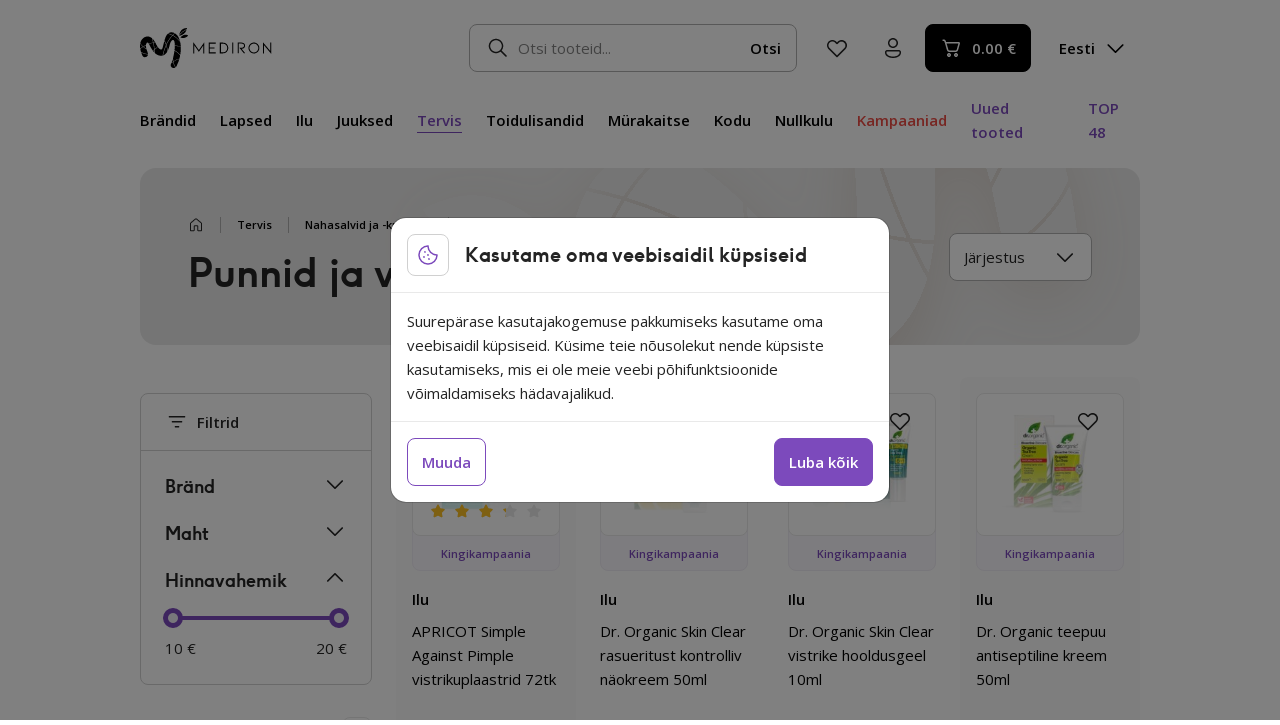

--- FILE ---
content_type: text/html; charset=UTF-8
request_url: https://mediron.ee/tootekategooria/tervis/nahasalvid-ja-kreemid/punnid-ja-vistrikud-2/
body_size: 24290
content:
<!doctype html>
<html lang="et" prefix="og: https://ogp.me/ns#">
  <head>
    <meta charset="utf-8">
    <meta name="viewport" content="width=device-width, initial-scale=1">
    <link rel="preconnect" href="https://fonts.googleapis.com">
    <link rel="preconnect" href="https://fonts.gstatic.com" crossorigin>
            <script>
            window.dataLayer = window.dataLayer || [];
            function gtag(){dataLayer.push(arguments);}

            gtag('consent', 'default', {
                'ad_storage': 'denied',
                'ad_user_data': 'denied',
                'ad_personalization': 'denied',
                'analytics_storage': 'denied',
                'functionality_storage': 'granted',
                'personalization_storage': 'denied',
                'security_storage': 'granted',
                'wait_for_update': 2000,
            });

            !function(f,b,e,v,n,t,s)
            {if(f.fbq)return;n=f.fbq=function(){n.callMethod?
            n.callMethod.apply(n,arguments):n.queue.push(arguments)};
            if(!f._fbq)f._fbq=n;n.push=n;n.loaded=!0;n.version='2.0';
            n.queue=[];t=b.createElement(e);t.async=!0;
            t.src=v;s=b.getElementsByTagName(e)[0];
            s.parentNode.insertBefore(t,s)}(window,document,'script',
            'https://connect.facebook.net/en_US/fbevents.js');

            fbq('consent', 'revoke');
        </script>
        <script>
(function () {
var ase = document.createElement("script");
ase.setAttribute("tw-client-key", "4dcxgfepgobeswjolow0mass");
ase.setAttribute("src", "https://chat.askly.me/cw/chat/latest.js");
document.head.appendChild(ase);
})();
</script>
	<style>img:is([sizes="auto" i], [sizes^="auto," i]) { contain-intrinsic-size: 3000px 1500px }</style>
	
<!-- Search Engine Optimization by Rank Math - https://rankmath.com/ -->
<title>Punnid ja vistrikud - Mediron</title>
<meta name="robots" content="follow, index, max-snippet:-1, max-video-preview:-1, max-image-preview:large"/>
<link rel="canonical" href="https://mediron.ee/tootekategooria/tervis/nahasalvid-ja-kreemid/punnid-ja-vistrikud-2/" />
<meta property="og:locale" content="et_EE" />
<meta property="og:type" content="article" />
<meta property="og:title" content="Punnid ja vistrikud - Mediron" />
<meta property="og:url" content="https://mediron.ee/tootekategooria/tervis/nahasalvid-ja-kreemid/punnid-ja-vistrikud-2/" />
<meta property="og:site_name" content="Mediron" />
<meta property="article:publisher" content="https://www.facebook.com/MedironEstonia" />
<meta name="twitter:card" content="summary_large_image" />
<meta name="twitter:title" content="Punnid ja vistrikud - Mediron" />
<meta name="twitter:site" content="@MedironEE" />
<script type="application/ld+json" class="rank-math-schema">{"@context":"https://schema.org","@graph":[{"@type":"Organization","@id":"https://mediron.ee/#organization","name":"Mediron","sameAs":["https://www.facebook.com/MedironEstonia","https://twitter.com/MedironEE"]},{"@type":"WebSite","@id":"https://mediron.ee/#website","url":"https://mediron.ee","name":"Mediron","publisher":{"@id":"https://mediron.ee/#organization"},"inLanguage":"et"},{"@type":"BreadcrumbList","@id":"https://mediron.ee/tootekategooria/tervis/nahasalvid-ja-kreemid/punnid-ja-vistrikud-2/#breadcrumb","itemListElement":[{"@type":"ListItem","position":"1","item":{"@id":"https://mediron.ee/tooted/","name":"Tooted"}},{"@type":"ListItem","position":"2","item":{"@id":"https://mediron.ee/tootekategooria/tervis/","name":"Tervis"}},{"@type":"ListItem","position":"3","item":{"@id":"https://mediron.ee/tootekategooria/tervis/nahasalvid-ja-kreemid/","name":"Nahasalvid ja -kreemid"}},{"@type":"ListItem","position":"4","item":{"@id":"https://mediron.ee/tootekategooria/tervis/nahasalvid-ja-kreemid/punnid-ja-vistrikud-2/","name":"Punnid ja vistrikud"}}]},{"@type":"CollectionPage","@id":"https://mediron.ee/tootekategooria/tervis/nahasalvid-ja-kreemid/punnid-ja-vistrikud-2/#webpage","url":"https://mediron.ee/tootekategooria/tervis/nahasalvid-ja-kreemid/punnid-ja-vistrikud-2/","name":"Punnid ja vistrikud - Mediron","isPartOf":{"@id":"https://mediron.ee/#website"},"inLanguage":"et","breadcrumb":{"@id":"https://mediron.ee/tootekategooria/tervis/nahasalvid-ja-kreemid/punnid-ja-vistrikud-2/#breadcrumb"}}]}</script>
<!-- /Rank Math WordPress SEO plugin -->

<link rel='dns-prefetch' href='//capi-automation.s3.us-east-2.amazonaws.com' />
<link rel='dns-prefetch' href='//fonts.googleapis.com' />
<style id='safe-svg-svg-icon-style-inline-css'>
.safe-svg-cover{text-align:center}.safe-svg-cover .safe-svg-inside{display:inline-block;max-width:100%}.safe-svg-cover svg{fill:currentColor;height:100%;max-height:100%;max-width:100%;width:100%}

</style>
<style id='woocommerce-inline-inline-css'>
.woocommerce form .form-row .required { visibility: visible; }
</style>
<link rel="stylesheet" href="https://mediron.ee/wp-content/plugins/woocommerce/assets/css/brands.css?ver=10.3.6"><link rel="stylesheet" href="https://mediron.ee/wp-content/themes/mediron/public/css/165.b3c9bd.css"><link rel="stylesheet" href="https://mediron.ee/wp-content/themes/mediron/public/css/app.76e3ea.css"><link rel="stylesheet" href="https://fonts.googleapis.com/css2?family=Open+Sans%3Aital%2Cwght%400%2C400%3B0%2C600%3B1%2C400&amp;display=swap&amp;ver=aa8c85fa97a5207c5e16d7444563975a"><link rel="stylesheet" href="https://mediron.ee/wp-content/themes/mediron/public/css/shop.fccd02.css"><script src="https://mediron.ee/wp/wp-includes/js/jquery/jquery.min.js?ver=3.7.1"></script><script src="https://mediron.ee/wp/wp-includes/js/jquery/jquery-migrate.min.js?ver=3.4.1"></script><script src="https://mediron.ee/wp-content/plugins/woocommerce/assets/js/jquery-blockui/jquery.blockUI.min.js?ver=2.7.0-wc.10.3.6" defer data-wp-strategy="defer"></script><script id="wc-add-to-cart-js-extra">
var wc_add_to_cart_params = {"ajax_url":"\/wp\/wp-admin\/admin-ajax.php","wc_ajax_url":"\/?wc-ajax=%%endpoint%%","i18n_view_cart":"Vaata ostukorvi","cart_url":"https:\/\/mediron.ee\/ostukorv\/","is_cart":"","cart_redirect_after_add":"no"};
</script>
<script src="https://mediron.ee/wp-content/plugins/woocommerce/assets/js/frontend/add-to-cart.min.js?ver=10.3.6" defer data-wp-strategy="defer"></script><script src="https://mediron.ee/wp-content/plugins/woocommerce/assets/js/js-cookie/js.cookie.min.js?ver=2.1.4-wc.10.3.6" defer data-wp-strategy="defer"></script><script id="woocommerce-js-extra">
var woocommerce_params = {"ajax_url":"\/wp\/wp-admin\/admin-ajax.php","wc_ajax_url":"\/?wc-ajax=%%endpoint%%","i18n_password_show":"Show password","i18n_password_hide":"Hide password"};
</script>
<script src="https://mediron.ee/wp-content/plugins/woocommerce/assets/js/frontend/woocommerce.min.js?ver=10.3.6" defer data-wp-strategy="defer"></script><script id="wc-cart-fragments-js-extra">
var wc_cart_fragments_params = {"ajax_url":"\/wp\/wp-admin\/admin-ajax.php","wc_ajax_url":"\/?wc-ajax=%%endpoint%%","cart_hash_key":"wc_cart_hash_c2ebebe7005e570c45aeb40ff4eea4c0","fragment_name":"wc_fragments_c2ebebe7005e570c45aeb40ff4eea4c0","request_timeout":"5000"};
</script>
<script src="https://mediron.ee/wp-content/plugins/woocommerce/assets/js/frontend/cart-fragments.min.js?ver=10.3.6" defer data-wp-strategy="defer"></script>		<script>
			window.wc_ga_pro = {};

			window.wc_ga_pro.ajax_url = 'https://mediron.ee/wp/wp-admin/admin-ajax.php';

			window.wc_ga_pro.available_gateways = {"wc_montonio_payments":"Maksa pangas"};

			// interpolate json by replacing placeholders with variables (only used by UA tracking)
			window.wc_ga_pro.interpolate_json = function( object, variables ) {

				if ( ! variables ) {
					return object;
				}

				let j = JSON.stringify( object );

				for ( let k in variables ) {
					j = j.split( '{$' + k + '}' ).join( variables[ k ] );
				}

				return JSON.parse( j );
			};

			// return the title for a payment gateway
			window.wc_ga_pro.get_payment_method_title = function( payment_method ) {
				return window.wc_ga_pro.available_gateways[ payment_method ] || payment_method;
			};

			// check if an email is valid
			window.wc_ga_pro.is_valid_email = function( email ) {
				return /[^\s@]+@[^\s@]+\.[^\s@]+/.test( email );
			};
		</script>
				<!-- Google tag (gtag.js) -->
		<script async src='https://www.googletagmanager.com/gtag/js?id=G-WPDNGGFY0J&#038;l=dataLayer'></script>
		<script >

			window.dataLayer = window.dataLayer || [];

			function gtag() {
				dataLayer.push(arguments);
			}

			gtag('js', new Date());

			gtag('config', 'G-WPDNGGFY0J', {"cookie_domain":"auto"});

			gtag('consent', 'default', {"analytics_storage":"denied","ad_storage":"denied","ad_user_data":"denied","ad_personalization":"denied","region":["AT","BE","BG","HR","CY","CZ","DK","EE","FI","FR","DE","GR","HU","IS","IE","IT","LV","LI","LT","LU","MT","NL","NO","PL","PT","RO","SK","SI","ES","SE","GB","CH"]});(function($) {
	$(function () {

		const consentMap = {
			statistics: [ 'analytics_storage' ],
			marketing: [ 'ad_storage', 'ad_user_data', 'ad_personalization' ]
		};

		// eslint-disable-next-line camelcase -- `wp_has_consent` is defined by the WP Consent API plugin.
		if ( typeof window.wp_has_consent === 'function' ) {
			console.log('has consent');

			// eslint-disable-next-line camelcase -- `wp_consent_type` is defined by the WP Consent API plugin.
			if ( window.wp_consent_type === undefined ) {
				window.wp_consent_type = 'optin';
			}

			const consentState = {};

			for ( const [ category, types ] of Object.entries( consentMap ) ) {
				// eslint-disable-next-line camelcase, no-undef -- `consent_api_get_cookie`, `constent_api` is defined by the WP Consent API plugin.
				if ( consent_api_get_cookie( window.consent_api.cookie_prefix + '_' + category ) !== '' ) {
					// eslint-disable-next-line camelcase, no-undef -- `wp_has_consent` is defined by the WP Consent API plugin.
					const hasConsent = wp_has_consent( category ) ? 'granted' : 'denied';

					types.forEach( ( type ) => {
						consentState[ type ] = hasConsent;
					} );
				}
			}

			if ( Object.keys( consentState ).length > 0 ) {
				gtag( 'consent', 'update', consentState );
			}
		}

		document.addEventListener( 'wp_listen_for_consent_change', ( event ) => {
			const consentUpdate = {};
			const types = consentMap[ Object.keys( event.detail )[ 0 ] ];
			const state = Object.values( event.detail )[ 0 ] === 'allow' ? 'granted' : 'denied';

			if ( types === undefined ) {
				return
			}

			types.forEach( ( type ) => {
				consentUpdate[ type ] = state;
			} );

			if ( Object.keys( consentUpdate ).length > 0 ) {
				gtag( 'consent', 'update', consentUpdate );
			}
		} );
	});
})(jQuery);
			
			(function() {

				const event = document.createEvent('Event');

				event.initEvent( 'wc_google_analytics_pro_gtag_loaded', true, true );

				document.dispatchEvent( event );
			})();
		</script>
				<!-- Start WooCommerce Google Analytics Pro -->
				<script>
			(function(i,s,o,g,r,a,m){i['GoogleAnalyticsObject']=r;i[r]=i[r]||function(){
				(i[r].q=i[r].q||[]).push(arguments)},i[r].l=1*new Date();a=s.createElement(o),
				m=s.getElementsByTagName(o)[0];a.async=1;a.src=g;m.parentNode.insertBefore(a,m)
			})(window,document,'script','https://www.google-analytics.com/analytics.js','ga');
						ga( 'create', 'UA-52661044-3', {"cookieDomain":"auto"} );
			ga( 'set', 'forceSSL', true );
																		ga( 'require', 'ec' );

			
			(function() {

				// trigger an event the old-fashioned way to avoid a jQuery dependency and still support IE
				const event = document.createEvent('Event');

				event.initEvent( 'wc_google_analytics_pro_loaded', true, true );

				document.dispatchEvent( event );
			})();
		</script>
				<!-- end WooCommerce Google Analytics Pro -->
			<noscript><style>.woocommerce-product-gallery{ opacity: 1 !important; }</style></noscript>
				<script  type="text/javascript">
				!function(f,b,e,v,n,t,s){if(f.fbq)return;n=f.fbq=function(){n.callMethod?
					n.callMethod.apply(n,arguments):n.queue.push(arguments)};if(!f._fbq)f._fbq=n;
					n.push=n;n.loaded=!0;n.version='2.0';n.queue=[];t=b.createElement(e);t.async=!0;
					t.src=v;s=b.getElementsByTagName(e)[0];s.parentNode.insertBefore(t,s)}(window,
					document,'script','https://connect.facebook.net/en_US/fbevents.js');
			</script>
			<!-- WooCommerce Facebook Integration Begin -->
			<script  type="text/javascript">

				fbq('init', '1143062849378540', {}, {
    "agent": "woocommerce_6-10.3.6-3.5.14"
});

				document.addEventListener( 'DOMContentLoaded', function() {
					// Insert placeholder for events injected when a product is added to the cart through AJAX.
					document.body.insertAdjacentHTML( 'beforeend', '<div class=\"wc-facebook-pixel-event-placeholder\"></div>' );
				}, false );

			</script>
			<!-- WooCommerce Facebook Integration End -->
			<link rel="icon" href="https://mediron.ee/wp-content/uploads/2023/05/cropped-favicon-1-1-32x32.png" sizes="32x32">
<link rel="icon" href="https://mediron.ee/wp-content/uploads/2023/05/cropped-favicon-1-1-192x192.png" sizes="192x192">
<link rel="apple-touch-icon" href="https://mediron.ee/wp-content/uploads/2023/05/cropped-favicon-1-1-180x180.png">
<meta name="msapplication-TileImage" content="https://mediron.ee/wp-content/uploads/2023/05/cropped-favicon-1-1-270x270.png">
  </head>

  <body class="archive tax-product_cat term-punnid-ja-vistrikud-2 term-1044 wp-embed-responsive wp-theme-mediron theme-mediron woocommerce woocommerce-page woocommerce-no-js lang-et">
        
    <div id="app">
      <a class="visually-hidden" href="#main">
        Liigu sisu juurde
      </a>

            <header class="banner py-2 py-md-3 z-index-3">
  <div class="container position-relative">
    <div class="d-flex flex-wrap align-items-center mb-md-3">
      <a class="brand order-1" href="https://mediron.ee/">
                  <img src="https://mediron.ee/wp-content/themes/mediron/public/images/logo.326117.svg" alt="Mediron" width="133" height="40" loading="eager">
                <div class="visually-hidden">Mediron</div>
      </a>

      <div class="d-none d-xl-flex align-items-center ms-4 order-md-2">
        <img src="https://mediron.ee/wp-content/themes/mediron/public/images/24/essentials/speaker.a0132f.svg" alt="Customer support" width="24" height="24" loading="lazy">
        <div class="ms-2">
          <div class="text-gray-700">Klienditugi E-R 9-17:00</div>
          <div><a href="tel:+3726557336" class="text-gray-700 text-decoration-none">+372 655 7336</a></div>
        </div>
      </div>

      <div class="search order-3 order-md-3 mt-0 ms-md-auto d-block">
        <form role="search" method="get" class="search-form position-relative flex-grow-1" action="https://mediron.ee/">
  <span class="visually-hidden">Otsi:</span>
  <input type="hidden" name="post_type" value="product">

  
  <input type="search" class="form-control pe-12 form-control--search ps-6 z-index-10 position-relative" value="" name="s" autocomplete="off" placeholder="Otsi tooteid..." />

  <div class="search-form__mobile-trigger d-block d-md-none position-absolute z-index-11 start-0 end-0 top-0 bottom-0">
    <div class="svg-icon d-flex fill-current">
  <svg width="24" height="24" viewBox="0 0 24 24" fill="none" xmlns="http://www.w3.org/2000/svg">
<path d="M4.39691 4.554L4.46991 4.47C4.5969 4.34299 4.76526 4.26576 4.94436 4.25236C5.12347 4.23897 5.30144 4.29029 5.44591 4.397L5.52991 4.47L11.9999 10.939L18.4699 4.469C18.5391 4.3974 18.6219 4.34031 18.7134 4.30104C18.805 4.26178 18.9034 4.24114 19.003 4.24032C19.1026 4.2395 19.2013 4.25853 19.2935 4.29628C19.3856 4.33403 19.4693 4.38976 19.5397 4.46022C19.6101 4.53067 19.6657 4.61443 19.7034 4.70662C19.7411 4.79881 19.76 4.89758 19.7591 4.99716C19.7582 5.09675 19.7375 5.19515 19.6981 5.28664C19.6588 5.37812 19.6016 5.46085 19.5299 5.53L13.0609 12L19.5309 18.47C19.6578 18.5971 19.7348 18.7655 19.748 18.9446C19.7613 19.1237 19.7098 19.3016 19.6029 19.446L19.5299 19.53C19.4029 19.657 19.2346 19.7343 19.0555 19.7476C18.8764 19.761 18.6984 19.7097 18.5539 19.603L18.4699 19.53L11.9999 13.061L5.52991 19.531C5.3884 19.6676 5.19891 19.7431 5.00226 19.7413C4.80561 19.7395 4.61754 19.6605 4.47855 19.5214C4.33956 19.3823 4.26077 19.1941 4.25916 18.9975C4.25754 18.8008 4.33323 18.6114 4.46991 18.47L10.9389 12L4.46891 5.53C4.34205 5.40289 4.265 5.23447 4.25179 5.05537C4.23858 4.87626 4.29007 4.69836 4.39691 4.554L4.46991 4.47L4.39691 4.554Z" fill="#242424"/>
</svg>

</div>
  </div>

  <button class="btn-sm btn btn-transparent position-absolute end-0 top-50 translate-middle-y z-index-10 search__btn" type="submit">
    Otsi
  </button>

  <div class="search-form__results transition-slidedown position-absolute top-100 start-0 w-100 z-index-10"></div>
  <div class="search-form__bg position-fixed transition top-0 start-0 end-0 bg-black opacity-0 pe-none vh-100 z-index-5" style="opacity: 0;"></div>
</form>

      </div>

      <div class="order-2 ms-auto d-flex d-md-none">

                  <button class="btn--textless justify-content-center btn btn-transparent banner__btn-languages banner__btn-languages--mobile d-flex d-md-none" type="button" aria-label="Language switcher">
    <div class="d-none d-lg-flex">
              Eesti
              <div class="svg-icon d-flex fill-current rotate-90 text-black ms-1">
  <svg width="25" height="24" viewBox="0 0 25 24" fill="none" xmlns="http://www.w3.org/2000/svg">
<path d="M8.97 4.22001C8.82955 4.36064 8.75066 4.55126 8.75066 4.75001C8.75066 4.94876 8.82955 5.13939 8.97 5.28001L15.69 12L8.97 18.72C8.89631 18.7887 8.83721 18.8715 8.79622 18.9635C8.75523 19.0555 8.73319 19.1548 8.73141 19.2555C8.72963 19.3562 8.74816 19.4562 8.78588 19.5496C8.8236 19.643 8.87974 19.7278 8.95096 19.799C9.02218 19.8703 9.10702 19.9264 9.2004 19.9641C9.29379 20.0019 9.39382 20.0204 9.49452 20.0186C9.59523 20.0168 9.69454 19.9948 9.78654 19.9538C9.87854 19.9128 9.96134 19.8537 10.03 19.78L17.28 12.53C17.4205 12.3894 17.4993 12.1988 17.4993 12C17.4993 11.8013 17.4205 11.6106 17.28 11.47L10.03 4.22001C9.88938 4.07956 9.69875 4.00067 9.5 4.00067C9.30125 4.00067 9.11063 4.07956 8.97 4.22001Z" fill="white"/>
</svg>

</div>
            </div>
            <div class="d-block d-lg-none">
                              <img src="https://mediron.ee/wp-content/themes/mediron/public/images/24/essentials/globe.947d57.svg" alt="Vali keel" width="24" height="24">
                          </div>
  </button>
        
        <button class="btn--textless justify-content-center btn btn-transparent search-form__mobile-trigger ms-1 order-2" type="button" aria-label="Otsi">
    <img src="https://mediron.ee/wp-content/themes/mediron/public/images/24/essentials/search.67c7a2.svg" width="24" height="24" alt="Otsi">
  </button>

        <button class="btn--textless justify-content-center btn btn-transparent banner__btn-menu order-3 ms-1" type="button" aria-label="Ava menüü">
    <img src="https://mediron.ee/wp-content/themes/mediron/public/images/24/essentials/navigation.747e85.svg" class="inactive" width="24" height="24" alt="Ava menüü">
                    <img src="https://mediron.ee/wp-content/themes/mediron/public/images/24/essentials/close.33d5c9.svg" class="active" width="24" height="24" alt="Sulge menüü">
  </button>
      </div>

      <div class="banner__sub d-flex align-items-center ms-auto ms-md-1 ms-lg-2 order-2 order-md-4">

        <a class="d-flex align-items-center btn--textless justify-content-center btn btn-transparent banner__btn-favorites" href="https://mediron.ee/lemmiktooted/" aria-label="Lemmiktooted">
    <img src="https://mediron.ee/wp-content/themes/mediron/public/images/24/essentials/heart.dbb0cc.svg" width="24" height="24" alt="Lemmiktooted">
  </a>

        <a class="d-flex align-items-center btn--textless justify-content-center btn btn-transparent ms-1 banner__btn-account" href="https://mediron.ee/minu-konto/" aria-label="Minu konto">
    <img src="https://mediron.ee/wp-content/themes/mediron/public/images/24/essentials/user.a2aeca.svg" width="24" height="24" alt="Minu konto">
                    <span class="my-account__fragments">
            <span class="cashback__header-btn text-start"></span>          </span>
  </a>

                  <a class="btn--textless justify-content-center btn btn-transparent banner__btn-campaigns ms-1 d-md-none" href="https://mediron.ee/kampaaniad" aria-label="Kampaaniad">
    <img src="https://mediron.ee/wp-content/themes/mediron/public/images/24/essentials/tag.8c0ea0.svg" width="24" height="24" alt="Campaigns">
  </a>
        
                  <button class="btn--textless justify-content-center btn btn-transparent banner__btn-chat ms-1 d-md-none" type="button" aria-label="Chat">
    <img src="https://mediron.ee/wp-content/themes/mediron/public/images/24/essentials/chat.d7e054.svg" width="24" height="24" alt="Chat">
  </button>
        
        <a class="btn ms-auto ms-md-1 btn-black align-items-center banner__btn-cart d-flex" href="https://mediron.ee/ostukorv/" aria-label="Ostukorv">
    <img src="https://mediron.ee/wp-content/themes/mediron/public/images/24/essentials/cart.caaf3d.svg" width="24" height="24" alt="Ostukorv">
                      <span class="banner__cart-total ms-1"><span class="woocommerce-Price-amount amount"><bdi>0.00&nbsp;<span class="woocommerce-Price-currencySymbol">&euro;</span></bdi></span></span>
  </a>

                  <button class="btn--textless justify-content-center btn btn-transparent banner__btn-languages ms-2 ms-md-1 ms-lg-2 order-2" type="button" aria-label="Language switcher">
    <div class="d-none d-lg-flex">
              Eesti
              <div class="svg-icon d-flex fill-current rotate-90 text-black ms-1">
  <svg width="25" height="24" viewBox="0 0 25 24" fill="none" xmlns="http://www.w3.org/2000/svg">
<path d="M8.97 4.22001C8.82955 4.36064 8.75066 4.55126 8.75066 4.75001C8.75066 4.94876 8.82955 5.13939 8.97 5.28001L15.69 12L8.97 18.72C8.89631 18.7887 8.83721 18.8715 8.79622 18.9635C8.75523 19.0555 8.73319 19.1548 8.73141 19.2555C8.72963 19.3562 8.74816 19.4562 8.78588 19.5496C8.8236 19.643 8.87974 19.7278 8.95096 19.799C9.02218 19.8703 9.10702 19.9264 9.2004 19.9641C9.29379 20.0019 9.39382 20.0204 9.49452 20.0186C9.59523 20.0168 9.69454 19.9948 9.78654 19.9538C9.87854 19.9128 9.96134 19.8537 10.03 19.78L17.28 12.53C17.4205 12.3894 17.4993 12.1988 17.4993 12C17.4993 11.8013 17.4205 11.6106 17.28 11.47L10.03 4.22001C9.88938 4.07956 9.69875 4.00067 9.5 4.00067C9.30125 4.00067 9.11063 4.07956 8.97 4.22001Z" fill="white"/>
</svg>

</div>
            </div>
            <div class="d-block d-lg-none">
                              <img src="https://mediron.ee/wp-content/themes/mediron/public/images/24/essentials/globe.947d57.svg" alt="Vali keel" width="24" height="24">
                          </div>
  </button>
              </div>
    </div>

    <div class="banner__menu d-flex flex-column flex-md-row align-items-md-center">
              <nav class="nav-primary order-2 order-md-1" aria-label="Peamenüü (uus)">
          <ul id="menu-peamenuu-uus" class="nav nav--primary list-unstyled mb-0 d-flex flex-column flex-md-row align-items-md-center list-unstyled mb-0"><li id="menu-item-156260" class="nav-item--brands menu-item menu-item-156260 me-md-3 nav-item--parent nav-item"><a href="https://mediron.ee/kaubamargid/" class="fw-bold nav-link--parent nav-link d-flex d-md-inline-block border-bottom border-transparent">Brändid</a></li>
<li id="menu-item-66623" class="menu-item menu-item-type-taxonomy menu-item-object-product_cat menu-item-66623 me-md-3 nav-item--parent nav-item"><a href="https://mediron.ee/tootekategooria/lapsed/" class="fw-bold nav-link--parent nav-link--has-children nav-link d-flex d-md-inline-block border-bottom border-transparent">Lapsed</a></li>
<li id="menu-item-66572" class="menu-item menu-item-type-taxonomy menu-item-object-product_cat menu-item-66572 me-md-3 nav-item--parent nav-item"><a href="https://mediron.ee/tootekategooria/ilu/" class="fw-bold nav-link--parent nav-link--has-children nav-link d-flex d-md-inline-block border-bottom border-transparent">Ilu</a></li>
<li id="menu-item-136789" class="menu-item menu-item-type-taxonomy menu-item-object-product_cat menu-item-136789 me-md-3 nav-item--parent nav-item"><a href="https://mediron.ee/tootekategooria/juuksed-2/" class="fw-bold nav-link--parent nav-link--has-children nav-link d-flex d-md-inline-block border-bottom border-transparent">Juuksed</a></li>
<li id="menu-item-66575" class="menu-item menu-item-type-taxonomy menu-item-object-product_cat active menu-item-66575 me-md-3 nav-item--parent nav-item"><a href="https://mediron.ee/tootekategooria/tervis/" class="fw-bold nav-link--parent nav-link--has-children nav-link d-flex d-md-inline-block text-primary border-bottom border-primary">Tervis</a></li>
<li id="menu-item-86541" class="menu-item menu-item-type-taxonomy menu-item-object-product_cat menu-item-86541 me-md-3 nav-item--parent nav-item"><a href="https://mediron.ee/tootekategooria/toidulisandid/" class="fw-bold nav-link--parent nav-link--has-children nav-link d-flex d-md-inline-block border-bottom border-transparent">Toidulisandid</a></li>
<li id="menu-item-66573" class="menu-item menu-item-type-taxonomy menu-item-object-product_cat menu-item-66573 me-md-3 nav-item--parent nav-item"><a href="https://mediron.ee/tootekategooria/murakaitse/" class="fw-bold nav-link--parent nav-link--has-children nav-link d-flex d-md-inline-block border-bottom border-transparent">Mürakaitse</a></li>
<li id="menu-item-66603" class="menu-item menu-item-type-taxonomy menu-item-object-product_cat menu-item-66603 me-md-3 nav-item--parent nav-item"><a href="https://mediron.ee/tootekategooria/kodu-2/" class="fw-bold nav-link--parent nav-link--has-children nav-link d-flex d-md-inline-block border-bottom border-transparent">Kodu</a></li>
<li id="menu-item-86549" class="menu-item menu-item-type-taxonomy menu-item-object-product_cat menu-item-86549 me-md-3 nav-item--parent nav-item"><a href="https://mediron.ee/tootekategooria/nullkulu/" class="fw-bold nav-link--parent nav-link--has-children nav-link d-flex d-md-inline-block border-bottom border-transparent">Nullkulu</a></li>
</ul>
        </nav>
      
      <nav class="nav-secondary order-1 order-md-2 d-block d-md-none d-lg-block ms-md-auto" aria-label="Secondary navigation">
        <ul class="nav nav--secondary list-unstyled mb-0 d-flex flex-column flex-md-row align-items-md-center">
                      <li class="nav-item"><a href="https://mediron.ee/kampaaniad" class="nav-link d-block d-md-inline-block text-danger  fw-bold">Kampaaniad</a></li>
          
          <li class="nav-item ms-md-3"><a href="https://mediron.ee/uued-tooted" class="nav-link d-block d-md-inline-block text-primary fw-bold ">Uued tooted</a></li>

                      <li class="nav-item ms-md-3"><a href="https://mediron.ee/top-tooted" class="nav-link d-block d-md-inline-block text-primary fw-bold ">TOP 48</a></li>
                  </ul>
      </nav>
    </div>
  </div>

  <div class="banner__languages position-absolute pt-1 z-index-12 pe-none">
  <div class="header-languages transition-slidedown">
    <div class="border border-gray-200 bg-white rounded px-1 pt-0 pb-1 shadow">
              <a class="d-flex align-items-center btn mt-1 btn-popper active" href="https://mediron.ee/tootekategooria/tervis/nahasalvid-ja-kreemid/punnid-ja-vistrikud-2/">
    <span class="me-3">Eesti</span>

                      <img src="https://mediron.ee/wp-content/themes/mediron/public/images/24/essentials/check.a8fd79.svg" alt="Active language" width="24" height="24" class="ms-auto">
  </a>
          </div>
  </div>
</div>
  <div class="banner__cart pt-md-1 z-index-12 pe-none">
    <div class="header-cart mw-100 transition-slidedown">
      <div class="header-cart__contents d-flex flex-column d-md-block border border-gray-200 bg-white rounded-md p-md-2 shadow">
        <div class="header-cart__title p-2 p-md-0 mb-f12 fw-bold d-flex align-items-center justify-content-between">
          Ostukorv

          <button class="btn btn-transparent ms-auto btn--close d-inline-flex d-md-none" type="button" aria-label="Sulge">
    <div class="svg-icon d-flex fill-current">
  <svg width="24" height="24" viewBox="0 0 24 24" fill="none" xmlns="http://www.w3.org/2000/svg">
<path d="M4.39691 4.554L4.46991 4.47C4.5969 4.34299 4.76526 4.26576 4.94436 4.25236C5.12347 4.23897 5.30144 4.29029 5.44591 4.397L5.52991 4.47L11.9999 10.939L18.4699 4.469C18.5391 4.3974 18.6219 4.34031 18.7134 4.30104C18.805 4.26178 18.9034 4.24114 19.003 4.24032C19.1026 4.2395 19.2013 4.25853 19.2935 4.29628C19.3856 4.33403 19.4693 4.38976 19.5397 4.46022C19.6101 4.53067 19.6657 4.61443 19.7034 4.70662C19.7411 4.79881 19.76 4.89758 19.7591 4.99716C19.7582 5.09675 19.7375 5.19515 19.6981 5.28664C19.6588 5.37812 19.6016 5.46085 19.5299 5.53L13.0609 12L19.5309 18.47C19.6578 18.5971 19.7348 18.7655 19.748 18.9446C19.7613 19.1237 19.7098 19.3016 19.6029 19.446L19.5299 19.53C19.4029 19.657 19.2346 19.7343 19.0555 19.7476C18.8764 19.761 18.6984 19.7097 18.5539 19.603L18.4699 19.53L11.9999 13.061L5.52991 19.531C5.3884 19.6676 5.19891 19.7431 5.00226 19.7413C4.80561 19.7395 4.61754 19.6605 4.47855 19.5214C4.33956 19.3823 4.26077 19.1941 4.25916 18.9975C4.25754 18.8008 4.33323 18.6114 4.46991 18.47L10.9389 12L4.46891 5.53C4.34205 5.40289 4.265 5.23447 4.25179 5.05537C4.23858 4.87626 4.29007 4.69836 4.39691 4.554L4.46991 4.47L4.39691 4.554Z" fill="#242424"/>
</svg>

</div>
  </button>
        </div>
        <div class="header-cart__inner p-2 pb-3 p-md-0"></div>
      </div>
    </div>
  </div>
  <div class="banner__cart-bg position-fixed transition top-0 start-0 end-0 bg-black opacity-0 pe-none vh-100 z-index-11" style="opacity: 0;"></div>
</header>
<div class="nav-bg position-fixed d-none d-md-block transition top-0 start-0 end-0 bg-black opacity-0 pe-none mt-6 vh-100 z-index-2" style="opacity: 0;"></div>

        <main id="main" class="main container position-relative z-index-1">
          
            <div class="product-archive">

    
    <header class="product-archive__header mb-8 mb-md-4 rounded-md-3 pt-2 pb-4 px-2 px-lg-6 py-md-6 position-relative d-flex align-items-center sm-full flex-wrap">
  <div>
    
    <nav aria-label="breadcrumbs" class="rank-math-breadcrumb mb-1 mb-md-2 fw-bold"><p class="mb-0 d-flex align-items-center flex-nowrap"><a href="https://mediron.ee/tooted/">Tooted</a><span class="separator"> | </span><a href="https://mediron.ee/tootekategooria/tervis/">Tervis</a><span class="separator"> | </span><a href="https://mediron.ee/tootekategooria/tervis/nahasalvid-ja-kreemid/">Nahasalvid ja -kreemid</a><span class="separator"> | </span><span class="last">Punnid ja vistrikud</span></p></nav>
          <h1 class="product-archive__title mb-0">Punnid ja vistrikud</h1>
      </div>
  <div class="product-archive__orderby ms-auto d-flex align-items-center">
    <form class="woocommerce-ordering flex-grow-1 mb-0" method="get">
  <select name="orderby" class="orderby form-select" id="woocommerce-orderby-1" aria-label="Poe järjestus">
          <option value="menu_order"  selected='selected'>Järjestus</option>
          <option value="popularity" >Populaarsus</option>
          <option value="rating" >Hinnang</option>
          <option value="date" >Uued</option>
          <option value="price" >Hind &lt;</option>
          <option value="price-desc" >Hind &gt;</option>
      </select>
  <input type="hidden" name="paged" value="1" />
  </form>

<button class="btn--textless justify-content-center btn btn-default btn-toggle-filters d-flex align-items-center d-lg-none ms-2" type="button">
    Filtreeri
  <img src="https://mediron.ee/wp-content/themes/mediron/public/images/24/essentials/filter.52b9c0.svg" alt="Ava filtrid" class="d-block img-fluid ms-2" width="24" height="24" loading="lazy">
  </button>
  </div>

  <div class="product-archive__description w-100 text-gray-700 p-nomargin">
      </div>
</header>

    
    <div class="row d-flex mt-0 mt-lg-4">
      <div class="col-lg-9 col-xl-9 order-2">

        
        <div class="product-archive__before">
          <div class="woocommerce-notices-wrapper"></div>        </div>

                  <div class="product-archive__products">
            
            <div class="products row gy-4 gx-lg-1 gx-xl-3 gy-md-3 columns-4">
<article class="col-xl-3 col-lg-3 col-md-3 col-6 woocommerce-loop-product position-relative outofstock product_cat-ilu product_cat-kortsuplaastrid product_cat-nahasalvid-ja-kreemid product_cat-nahatuubid product_cat-naohooldus product_cat-probleemne product_cat-punnid-ja-vistrikud product_cat-punnid-ja-vistrikud-2 product_cat-salajutud product_cat-tervis product_tag-apricot product_tag-cruelty-free product_tag-ilu product_tag-naohooldus product_tag-probleemne-nahk product_tag-punnid product_tag-vegan product_tag-vistrikud product_tag-vistrikuplaastrid has-post-thumbnail featured taxable shipping-taxable purchasable product-type-simple post-109350 has-gift">
  
  <a href="https://mediron.ee/toode/apricot-simple-against-pimple-vistrikuplaastrid-72tk/" class="woocommerce-LoopProduct-link woocommerce-loop-product__link d-flex flex-column h-lg-100 p-lg-2 rounded">

  <div class="woocommerce-loop-product__labels position-absolute start-0 top-0 ms-md-4 mt-md-2 end-0 me-md-4 pt-05 d-flex z-index-2 align-items-start justify-content-between">
    
    <button class="d-flex align-items-center btn--textless justify-content-center btn ms-auto woocommerce-loop-product__favorite woocommerce-loop-product__favorite--109350" type="button" data-product-id="109350">
    <img src="https://mediron.ee/wp-content/themes/mediron/public/images/24/essentials/heart.dbb0cc.svg" class="inactive" alt="Lisa lemmikutesse" width="24" height="24" />
  <img src="https://mediron.ee/wp-content/themes/mediron/public/images/24/essentials/heart-filled.19391c.svg" class="active" alt="Remove from favorites" width="24" height="24" />
  <span class="visually-hidden">Lisa lemmikutesse</span>
  </button>
  </div>

  <figure class="woocommerce-loop-product__figure p-2 mb-0 bg-white border border-gray-200 rounded position-relative z-index-1">
    
    <img width="176" height="168" src="https://mediron.ee/wp-content/uploads/2022/04/APRICOT_Website_Produktbilder_Pimple1_new_1422x1422-2-176x168.jpg" class="attachment-woocommerce_thumbnail size-woocommerce_thumbnail" alt="APRICOT Simple Against Pimple vistrikuplaastrid 72tk" decoding="async" /><div class="star-rating" role="img" aria-label="Hinnanguga 3.40 / 5"><span style="width:68%">Hinnanguga <strong class="rating">3.40</strong> / 5</span></div>
    <figcaption class="visually-hidden">APRICOT Simple Against Pimple vistrikuplaastrid 72tk</figcaption>
  </figure>

  <small class="loop-label bg-primary-100 border border-primary-200 text-primary text-center fw-bold pt-2 pb-1 px-1 mt-n-1">
  Kingikampaania
</small>

  <div class="woocommerce-loop-product__body d-flex flex-column flex-grow-1">
    <header class="woocommerce-loop-product__header flex-grow-1">
      
      <div class="fw-bold mt-2 mb-05 mb-md-1 woocommerce-loop-product__category-title">
  Ilu
</div>
<h3 class="h6 font-base label mb-05 mb-lg-4 fw-normal lh-base woocommerce-loop-product__title">APRICOT Simple Against Pimple vistrikuplaastrid 72tk</h3>
    </header>

    <div class="woocommerce-loop-product__price mt-lg-auto d-flex align-items-center lead">
      
      
	<span class="price"><span class="woocommerce-Price-amount amount"><bdi>12.90&nbsp;<span class="woocommerce-Price-currencySymbol">&euro;</span></bdi></span></span>
    </div>

      </div>

  
  </a><button class="btn--textless justify-content-center btn btn-transparent bg-transparent pe-none border-0' }} d-flex d-lg-block button product_type_simple position-lg-absolute end-0 bottom-0 mt-f12 mt-lg-0 mb-lg-2 me-lg-4" type="button" aria-label="Loe lähemalt &ldquo;APRICOT Simple Against Pimple vistrikuplaastrid 72tk&rdquo; kohta" data-product_id="109350" data-product_sku="4260543570323" rel="nofollow" data-success_message="">
    <img src="https://mediron.ee/wp-content/themes/mediron/public/images/24/essentials/forbidden.49ba67.svg" alt="Loe edasi" class="d-block" width="24" height="24" />
  </button>
</article>
<article class="col-xl-3 col-lg-3 col-md-3 col-6 woocommerce-loop-product position-relative instock product_cat-ilu product_cat-nahasalvid-ja-kreemid product_cat-nahatuubid product_cat-naohooldus product_cat-naokreemid-2 product_cat-probleemne product_cat-punnid-ja-vistrikud product_cat-punnid-ja-vistrikud-2 product_cat-rasune product_cat-tervis product_tag-akne product_tag-cruelty-free product_tag-dr-organic product_tag-ilu product_tag-looduslik product_tag-nahahooldus product_tag-naohooldus product_tag-orgaaniline product_tag-punnid product_tag-punnid-ja-vistrikud product_tag-vegan product_tag-vistrikud product_tag-vistrikugeel has-post-thumbnail taxable shipping-taxable purchasable product-type-simple post-78016 has-gift">
  
  <a href="https://mediron.ee/toode/dr-organic-clear-skin-rasueritust-kontrolliv-naokreem-50ml/" class="woocommerce-LoopProduct-link woocommerce-loop-product__link d-flex flex-column h-lg-100 p-lg-2 rounded">

  <div class="woocommerce-loop-product__labels position-absolute start-0 top-0 ms-md-4 mt-md-2 end-0 me-md-4 pt-05 d-flex z-index-2 align-items-start justify-content-between">
    
    <button class="d-flex align-items-center btn--textless justify-content-center btn ms-auto woocommerce-loop-product__favorite woocommerce-loop-product__favorite--78016" type="button" data-product-id="78016">
    <img src="https://mediron.ee/wp-content/themes/mediron/public/images/24/essentials/heart.dbb0cc.svg" class="inactive" alt="Lisa lemmikutesse" width="24" height="24" />
  <img src="https://mediron.ee/wp-content/themes/mediron/public/images/24/essentials/heart-filled.19391c.svg" class="active" alt="Remove from favorites" width="24" height="24" />
  <span class="visually-hidden">Lisa lemmikutesse</span>
  </button>
  </div>

  <figure class="woocommerce-loop-product__figure p-2 mb-0 bg-white border border-gray-200 rounded position-relative z-index-1">
    
    <img width="176" height="168" src="https://mediron.ee/wp-content/uploads/2020/08/Dr.-Organic-Clear-skin-rasueritust-kontrolliv-naokreem-176x168.jpg" class="attachment-woocommerce_thumbnail size-woocommerce_thumbnail" alt="Dr. Organic Skin Clear rasueritust kontrolliv näokreem 50ml" decoding="async" srcset="https://mediron.ee/wp-content/uploads/2020/08/Dr.-Organic-Clear-skin-rasueritust-kontrolliv-naokreem-176x168.jpg 176w, https://mediron.ee/wp-content/uploads/2020/08/Dr.-Organic-Clear-skin-rasueritust-kontrolliv-naokreem-30x30.jpg 30w" sizes="(max-width: 176px) 100vw, 176px" />
    <figcaption class="visually-hidden">Dr. Organic Skin Clear rasueritust kontrolliv näokreem 50ml</figcaption>
  </figure>

  <small class="loop-label bg-primary-100 border border-primary-200 text-primary text-center fw-bold pt-2 pb-1 px-1 mt-n-1">
  Kingikampaania
</small>

  <div class="woocommerce-loop-product__body d-flex flex-column flex-grow-1">
    <header class="woocommerce-loop-product__header flex-grow-1">
      
      <div class="fw-bold mt-2 mb-05 mb-md-1 woocommerce-loop-product__category-title">
  Ilu
</div>
<h3 class="h6 font-base label mb-05 mb-lg-4 fw-normal lh-base woocommerce-loop-product__title">Dr. Organic Skin Clear rasueritust kontrolliv näokreem 50ml</h3>
    </header>

    <div class="woocommerce-loop-product__price mt-lg-auto d-flex align-items-center lead">
      
      
	<span class="price"><span class="woocommerce-Price-amount amount"><bdi>14.09&nbsp;<span class="woocommerce-Price-currencySymbol">&euro;</span></bdi></span></span>
    </div>

      </div>

  
  </a><a class="btn--textless justify-content-center btn btn-dark d-flex d-lg-block button product_type_simple add_to_cart_button ajax_add_to_cart position-lg-absolute end-0 bottom-0 mt-f12 mt-lg-0 mb-lg-2 me-lg-4" href="/tootekategooria/tervis/nahasalvid-ja-kreemid/punnid-ja-vistrikud-2/?add-to-cart=78016" data-quantity="1" aria-label="Add to cart: &ldquo;Dr. Organic Skin Clear rasueritust kontrolliv näokreem 50ml&rdquo;" data-text-added="Lisatud" data-product_id="78016" data-product_sku="63339" rel="nofollow" data-success_message="&ldquo;Dr. Organic Skin Clear rasueritust kontrolliv näokreem 50ml&rdquo; has been added to your cart" role="button">
    <span class="d-block d-lg-none me-1">Lisa korvi</span>
    <div class="position-relative">
      <img src="https://mediron.ee/wp-content/themes/mediron/public/images/24/essentials/cart.caaf3d.svg" alt="Lisa korvi" class="is-not-added-to-cart d-block" width="24" height="24" />
      <img src="https://mediron.ee/wp-content/themes/mediron/public/images/24/essentials/check-white.046af9.svg" alt="Lisatud" class="is-added-to-cart position-absolute top-0 start-0" width="24" height="24" />
    </div>
  </a>
</article>
<article class="col-xl-3 col-lg-3 col-md-3 col-6 woocommerce-loop-product position-relative instock product_cat-ilu product_cat-nahatuubid product_cat-naohooldus product_cat-naoolid-ja-seerumid product_cat-probleemne product_cat-punnid-ja-vistrikud product_cat-punnid-ja-vistrikud-2 product_cat-rasune product_cat-tervis product_tag-cruelty-free product_tag-dr-organic product_tag-ilu product_tag-looduslik product_tag-nahahooldus product_tag-naohooldus product_tag-orgaaniline product_tag-punnid product_tag-vegan product_tag-vistrikud product_tag-vistrikugeel has-post-thumbnail taxable shipping-taxable purchasable product-type-simple post-78015 has-gift">
  
  <a href="https://mediron.ee/toode/dr-organic-clear-skin-vistrike-hooldusgeel-10ml/" class="woocommerce-LoopProduct-link woocommerce-loop-product__link d-flex flex-column h-lg-100 p-lg-2 rounded">

  <div class="woocommerce-loop-product__labels position-absolute start-0 top-0 ms-md-4 mt-md-2 end-0 me-md-4 pt-05 d-flex z-index-2 align-items-start justify-content-between">
    
    <button class="d-flex align-items-center btn--textless justify-content-center btn ms-auto woocommerce-loop-product__favorite woocommerce-loop-product__favorite--78015" type="button" data-product-id="78015">
    <img src="https://mediron.ee/wp-content/themes/mediron/public/images/24/essentials/heart.dbb0cc.svg" class="inactive" alt="Lisa lemmikutesse" width="24" height="24" />
  <img src="https://mediron.ee/wp-content/themes/mediron/public/images/24/essentials/heart-filled.19391c.svg" class="active" alt="Remove from favorites" width="24" height="24" />
  <span class="visually-hidden">Lisa lemmikutesse</span>
  </button>
  </div>

  <figure class="woocommerce-loop-product__figure p-2 mb-0 bg-white border border-gray-200 rounded position-relative z-index-1">
    
    <img width="176" height="168" src="https://mediron.ee/wp-content/uploads/2020/08/Dr.-Organic-Clear-skin-vistrike-hooldusgeel-176x168.jpg" class="attachment-woocommerce_thumbnail size-woocommerce_thumbnail" alt="Dr. Organic Skin Clear vistrike hooldusgeel 10ml" decoding="async" srcset="https://mediron.ee/wp-content/uploads/2020/08/Dr.-Organic-Clear-skin-vistrike-hooldusgeel-176x168.jpg 176w, https://mediron.ee/wp-content/uploads/2020/08/Dr.-Organic-Clear-skin-vistrike-hooldusgeel-30x30.jpg 30w" sizes="(max-width: 176px) 100vw, 176px" />
    <figcaption class="visually-hidden">Dr. Organic Skin Clear vistrike hooldusgeel 10ml</figcaption>
  </figure>

  <small class="loop-label bg-primary-100 border border-primary-200 text-primary text-center fw-bold pt-2 pb-1 px-1 mt-n-1">
  Kingikampaania
</small>

  <div class="woocommerce-loop-product__body d-flex flex-column flex-grow-1">
    <header class="woocommerce-loop-product__header flex-grow-1">
      
      <div class="fw-bold mt-2 mb-05 mb-md-1 woocommerce-loop-product__category-title">
  Ilu
</div>
<h3 class="h6 font-base label mb-05 mb-lg-4 fw-normal lh-base woocommerce-loop-product__title">Dr. Organic Skin Clear vistrike hooldusgeel 10ml</h3>
    </header>

    <div class="woocommerce-loop-product__price mt-lg-auto d-flex align-items-center lead">
      
      
	<span class="price"><span class="woocommerce-Price-amount amount"><bdi>12.46&nbsp;<span class="woocommerce-Price-currencySymbol">&euro;</span></bdi></span></span>
    </div>

      </div>

  
  </a><a class="btn--textless justify-content-center btn btn-dark d-flex d-lg-block button product_type_simple add_to_cart_button ajax_add_to_cart position-lg-absolute end-0 bottom-0 mt-f12 mt-lg-0 mb-lg-2 me-lg-4" href="/tootekategooria/tervis/nahasalvid-ja-kreemid/punnid-ja-vistrikud-2/?add-to-cart=78015" data-quantity="1" aria-label="Add to cart: &ldquo;Dr. Organic Skin Clear vistrike hooldusgeel 10ml&rdquo;" data-text-added="Lisatud" data-product_id="78015" data-product_sku="63377" rel="nofollow" data-success_message="&ldquo;Dr. Organic Skin Clear vistrike hooldusgeel 10ml&rdquo; has been added to your cart" role="button">
    <span class="d-block d-lg-none me-1">Lisa korvi</span>
    <div class="position-relative">
      <img src="https://mediron.ee/wp-content/themes/mediron/public/images/24/essentials/cart.caaf3d.svg" alt="Lisa korvi" class="is-not-added-to-cart d-block" width="24" height="24" />
      <img src="https://mediron.ee/wp-content/themes/mediron/public/images/24/essentials/check-white.046af9.svg" alt="Lisatud" class="is-added-to-cart position-absolute top-0 start-0" width="24" height="24" />
    </div>
  </a>
</article>
<article class="col-xl-3 col-lg-3 col-md-3 col-6 woocommerce-loop-product position-relative outofstock product_cat-ilu product_cat-nahasalvid-ja-kreemid product_cat-nahatuubid product_cat-naohooldus product_cat-naokreemid-2 product_cat-probleemne product_cat-punnid-ja-vistrikud-2 product_cat-rasune product_cat-tervis product_tag-dr-organic product_tag-ilu product_tag-looduslik product_tag-nahahooldus product_tag-naogeel product_tag-naohooldus product_tag-orgaaniline product_tag-poletikuvastane product_tag-vegan has-post-thumbnail taxable shipping-taxable purchasable product-type-simple post-77987 has-gift">
  
  <a href="https://mediron.ee/toode/dr-organic-teepuu-antiseptiline-kreem-50ml/" class="woocommerce-LoopProduct-link woocommerce-loop-product__link d-flex flex-column h-lg-100 p-lg-2 rounded">

  <div class="woocommerce-loop-product__labels position-absolute start-0 top-0 ms-md-4 mt-md-2 end-0 me-md-4 pt-05 d-flex z-index-2 align-items-start justify-content-between">
    
    <button class="d-flex align-items-center btn--textless justify-content-center btn ms-auto woocommerce-loop-product__favorite woocommerce-loop-product__favorite--77987" type="button" data-product-id="77987">
    <img src="https://mediron.ee/wp-content/themes/mediron/public/images/24/essentials/heart.dbb0cc.svg" class="inactive" alt="Lisa lemmikutesse" width="24" height="24" />
  <img src="https://mediron.ee/wp-content/themes/mediron/public/images/24/essentials/heart-filled.19391c.svg" class="active" alt="Remove from favorites" width="24" height="24" />
  <span class="visually-hidden">Lisa lemmikutesse</span>
  </button>
  </div>

  <figure class="woocommerce-loop-product__figure p-2 mb-0 bg-white border border-gray-200 rounded position-relative z-index-1">
    
    <img width="176" height="168" src="https://mediron.ee/wp-content/uploads/2020/08/Dr.-Organic-teepuu-antiseptiline-geel-176x168.jpg" class="attachment-woocommerce_thumbnail size-woocommerce_thumbnail" alt="Dr. Organic teepuu antiseptiline kreem 50ml" decoding="async" loading="lazy" srcset="https://mediron.ee/wp-content/uploads/2020/08/Dr.-Organic-teepuu-antiseptiline-geel-176x168.jpg 176w, https://mediron.ee/wp-content/uploads/2020/08/Dr.-Organic-teepuu-antiseptiline-geel-30x30.jpg 30w" sizes="auto, (max-width: 176px) 100vw, 176px" />
    <figcaption class="visually-hidden">Dr. Organic teepuu antiseptiline kreem 50ml</figcaption>
  </figure>

  <small class="loop-label bg-primary-100 border border-primary-200 text-primary text-center fw-bold pt-2 pb-1 px-1 mt-n-1">
  Kingikampaania
</small>

  <div class="woocommerce-loop-product__body d-flex flex-column flex-grow-1">
    <header class="woocommerce-loop-product__header flex-grow-1">
      
      <div class="fw-bold mt-2 mb-05 mb-md-1 woocommerce-loop-product__category-title">
  Ilu
</div>
<h3 class="h6 font-base label mb-05 mb-lg-4 fw-normal lh-base woocommerce-loop-product__title">Dr. Organic teepuu antiseptiline kreem 50ml</h3>
    </header>

    <div class="woocommerce-loop-product__price mt-lg-auto d-flex align-items-center lead">
      
      
	<span class="price"><span class="woocommerce-Price-amount amount"><bdi>14.28&nbsp;<span class="woocommerce-Price-currencySymbol">&euro;</span></bdi></span></span>
    </div>

      </div>

  
  </a><button class="btn--textless justify-content-center btn btn-transparent bg-transparent pe-none border-0' }} d-flex d-lg-block button product_type_simple position-lg-absolute end-0 bottom-0 mt-f12 mt-lg-0 mb-lg-2 me-lg-4" type="button" aria-label="Loe lähemalt &ldquo;Dr. Organic teepuu antiseptiline kreem 50ml&rdquo; kohta" data-product_id="77987" data-product_sku="62253" rel="nofollow" data-success_message="">
    <img src="https://mediron.ee/wp-content/themes/mediron/public/images/24/essentials/forbidden.49ba67.svg" alt="Loe edasi" class="d-block" width="24" height="24" />
  </button>
</article>
<article class="col-xl-3 col-lg-3 col-md-3 col-6 woocommerce-loop-product position-relative instock product_cat-ilu product_cat-nahasalvid-ja-kreemid product_cat-nahatuubid product_cat-naohooldus product_cat-probleemne product_cat-punnid-ja-vistrikud product_cat-punnid-ja-vistrikud-2 product_cat-rasune product_cat-tervis product_tag-akne product_tag-dr-organic product_tag-ilu product_tag-looduslik product_tag-nahahooldus product_tag-nahka-taastav product_tag-naohooldus product_tag-orgaaniline product_tag-punnid-ja-vistrikud product_tag-teepuu product_tag-vegan product_tag-vinnid has-post-thumbnail taxable shipping-taxable purchasable product-type-simple post-77986 has-gift">
  
  <a href="https://mediron.ee/toode/dr-organic-teepuu-vistrikupulk-8ml/" class="woocommerce-LoopProduct-link woocommerce-loop-product__link d-flex flex-column h-lg-100 p-lg-2 rounded">

  <div class="woocommerce-loop-product__labels position-absolute start-0 top-0 ms-md-4 mt-md-2 end-0 me-md-4 pt-05 d-flex z-index-2 align-items-start justify-content-between">
    
    <button class="d-flex align-items-center btn--textless justify-content-center btn ms-auto woocommerce-loop-product__favorite woocommerce-loop-product__favorite--77986" type="button" data-product-id="77986">
    <img src="https://mediron.ee/wp-content/themes/mediron/public/images/24/essentials/heart.dbb0cc.svg" class="inactive" alt="Lisa lemmikutesse" width="24" height="24" />
  <img src="https://mediron.ee/wp-content/themes/mediron/public/images/24/essentials/heart-filled.19391c.svg" class="active" alt="Remove from favorites" width="24" height="24" />
  <span class="visually-hidden">Lisa lemmikutesse</span>
  </button>
  </div>

  <figure class="woocommerce-loop-product__figure p-2 mb-0 bg-white border border-gray-200 rounded position-relative z-index-1">
    
    <img width="176" height="168" src="https://mediron.ee/wp-content/uploads/2020/08/Dr.-Organic-teepuu-vistrikupulk-176x168.jpg" class="attachment-woocommerce_thumbnail size-woocommerce_thumbnail" alt="Dr. Organic teepuu vistrikupulk 8ml" decoding="async" loading="lazy" srcset="https://mediron.ee/wp-content/uploads/2020/08/Dr.-Organic-teepuu-vistrikupulk-176x168.jpg 176w, https://mediron.ee/wp-content/uploads/2020/08/Dr.-Organic-teepuu-vistrikupulk-30x30.jpg 30w" sizes="auto, (max-width: 176px) 100vw, 176px" />
    <figcaption class="visually-hidden">Dr. Organic teepuu vistrikupulk 8ml</figcaption>
  </figure>

  <small class="loop-label bg-primary-100 border border-primary-200 text-primary text-center fw-bold pt-2 pb-1 px-1 mt-n-1">
  Kingikampaania
</small>

  <div class="woocommerce-loop-product__body d-flex flex-column flex-grow-1">
    <header class="woocommerce-loop-product__header flex-grow-1">
      
      <div class="fw-bold mt-2 mb-05 mb-md-1 woocommerce-loop-product__category-title">
  Ilu
</div>
<h3 class="h6 font-base label mb-05 mb-lg-4 fw-normal lh-base woocommerce-loop-product__title">Dr. Organic teepuu vistrikupulk 8ml</h3>
    </header>

    <div class="woocommerce-loop-product__price mt-lg-auto d-flex align-items-center lead">
      
      
	<span class="price"><span class="woocommerce-Price-amount amount"><bdi>10.81&nbsp;<span class="woocommerce-Price-currencySymbol">&euro;</span></bdi></span></span>
    </div>

      </div>

  
  </a><a class="btn--textless justify-content-center btn btn-dark d-flex d-lg-block button product_type_simple add_to_cart_button ajax_add_to_cart position-lg-absolute end-0 bottom-0 mt-f12 mt-lg-0 mb-lg-2 me-lg-4" href="/tootekategooria/tervis/nahasalvid-ja-kreemid/punnid-ja-vistrikud-2/?add-to-cart=77986" data-quantity="1" aria-label="Add to cart: &ldquo;Dr. Organic teepuu vistrikupulk 8ml&rdquo;" data-text-added="Lisatud" data-product_id="77986" data-product_sku="62222" rel="nofollow" data-success_message="&ldquo;Dr. Organic teepuu vistrikupulk 8ml&rdquo; has been added to your cart" role="button">
    <span class="d-block d-lg-none me-1">Lisa korvi</span>
    <div class="position-relative">
      <img src="https://mediron.ee/wp-content/themes/mediron/public/images/24/essentials/cart.caaf3d.svg" alt="Lisa korvi" class="is-not-added-to-cart d-block" width="24" height="24" />
      <img src="https://mediron.ee/wp-content/themes/mediron/public/images/24/essentials/check-white.046af9.svg" alt="Lisatud" class="is-added-to-cart position-absolute top-0 start-0" width="24" height="24" />
    </div>
  </a>
</article>
</div>
          </div>
              </div>
      <div class="col-lg-3 col-xl-3 order-1 pt-2">
        
                  <div class="product-archive__filters filters border rounded mb-0 mb-lg-4">
            <div class="filters__title py-2 px-2 px-lg-3 d-flex align-items-center border-bottom">
              <img src="https://mediron.ee/wp-content/themes/mediron/public/images/24/essentials/filter.52b9c0.svg" alt="Filtrid" class="d-none d-lg-block me-1" width="24" height="24" loading="lazy">
              <span class="fw-bold">Filtrid</span>

              <button class="btn--textless justify-content-center btn ms-auto bg-white btn-toggle-filters d-flex d-lg-none" type="button">
    <img src="https://mediron.ee/wp-content/themes/mediron/public/images/24/essentials/close.33d5c9.svg" alt="Sulge filtrid" class="d-block img-fluid" width="24" height="24" loading="lazy">
                <span class="visually-hidden">Sulge</span>
  </button>
            </div>

            <div class="filters__content pt-3 px-2 px-lg-3">
              <section class="widget mb-3 woocommerce_product_categories-4 woocommerce widget_product_categories"><h3 class="h5 filter-title">Tootekategooriad</h3><ul class="product-categories"><li class="cat-item cat-item-880 cat-parent current-cat-parent"><a href="https://mediron.ee/tootekategooria/tervis/nahasalvid-ja-kreemid/">Nahasalvid ja -kreemid</a> <span class="count">24</span><ul class='children'>
<li class="cat-item cat-item-1044 current-cat"><a href="https://mediron.ee/tootekategooria/tervis/nahasalvid-ja-kreemid/punnid-ja-vistrikud-2/">Punnid ja vistrikud</a> <span class="count">5</span></li>
<li class="cat-item cat-item-922"><a href="https://mediron.ee/tootekategooria/tervis/nahasalvid-ja-kreemid/rasedus-ja-imetamine/">Rasedus ja imetamine</a> <span class="count">9</span></li>
<li class="cat-item cat-item-1105"><a href="https://mediron.ee/tootekategooria/tervis/nahasalvid-ja-kreemid/kulmetus/">Külmetus</a> <span class="count">3</span></li>
</ul>
</li>
<li class="cat-item cat-item-541 cat-parent"><a href="https://mediron.ee/tootekategooria/tervis/rahulik-uni-2/">Rahulik uni</a> <span class="count">14</span><ul class='children'>
<li class="cat-item cat-item-1166"><a href="https://mediron.ee/tootekategooria/tervis/rahulik-uni-2/unevitamiinid/">Unevitamiinid</a> <span class="count">2</span></li>
<li class="cat-item cat-item-624"><a href="https://mediron.ee/tootekategooria/tervis/rahulik-uni-2/silmamaskid/">Silmamaskid</a> <span class="count">2</span></li>
<li class="cat-item cat-item-626"><a href="https://mediron.ee/tootekategooria/tervis/rahulik-uni-2/norskamine/">Norskamine</a> <span class="count">4</span></li>
</ul>
</li>
<li class="cat-item cat-item-545 cat-parent"><a href="https://mediron.ee/tootekategooria/tervis/kiirtestid-2/">Kiirtestid</a> <span class="count">7</span><ul class='children'>
<li class="cat-item cat-item-546"><a href="https://mediron.ee/tootekategooria/tervis/kiirtestid-2/intiimtestid/">Intiimtestid</a> <span class="count">2</span></li>
<li class="cat-item cat-item-547"><a href="https://mediron.ee/tootekategooria/tervis/kiirtestid-2/rasedus/">Rasedus</a> <span class="count">5</span></li>
</ul>
</li>
<li class="cat-item cat-item-2028"><a href="https://mediron.ee/tootekategooria/tervis/plaastrid/">Plaastrid</a> <span class="count">23</span></li>
<li class="cat-item cat-item-18879 cat-parent"><a href="https://mediron.ee/tootekategooria/tervis/seadmed/">Seadmed</a> <span class="count">5</span><ul class='children'>
<li class="cat-item cat-item-18881"><a href="https://mediron.ee/tootekategooria/tervis/seadmed/vererohuaparaadid/">Vererõhuaparaadid</a> <span class="count">1</span></li>
</ul>
</li>
<li class="cat-item cat-item-1628 cat-parent"><a href="https://mediron.ee/tootekategooria/tervis/nohu-ja-kulmetus/">Nohu ja külmetus</a> <span class="count">35</span><ul class='children'>
<li class="cat-item cat-item-1906"><a href="https://mediron.ee/tootekategooria/tervis/nohu-ja-kulmetus/ninaaspiraator/">Ninaaspiraatorid/ninaspreid</a> <span class="count">8</span></li>
<li class="cat-item cat-item-1902"><a href="https://mediron.ee/tootekategooria/tervis/nohu-ja-kulmetus/inhalaatorid/">Inhalaatorid</a> <span class="count">5</span></li>
<li class="cat-item cat-item-1903"><a href="https://mediron.ee/tootekategooria/tervis/nohu-ja-kulmetus/kurguspreid/">Kurguspreid/pastillid</a> <span class="count">9</span></li>
<li class="cat-item cat-item-1904"><a href="https://mediron.ee/tootekategooria/tervis/nohu-ja-kulmetus/siirupid-ja-ekstraktid/">Siirupid ja ekstraktid</a> <span class="count">9</span></li>
</ul>
</li>
<li class="cat-item cat-item-1522 cat-parent"><a href="https://mediron.ee/tootekategooria/tervis/rasedus-ja-imetamine-tervis/">Rasedus ja imetamine</a> <span class="count">35</span><ul class='children'>
<li class="cat-item cat-item-1775"><a href="https://mediron.ee/tootekategooria/tervis/rasedus-ja-imetamine-tervis/rinnapumbad/">Rinnapumbad</a> <span class="count">10</span></li>
<li class="cat-item cat-item-21982"><a href="https://mediron.ee/tootekategooria/tervis/rasedus-ja-imetamine-tervis/sunnitusjargsed-sidemed/">Sünnitusjärgsed sidemed</a> <span class="count">10</span></li>
<li class="cat-item cat-item-1774"><a href="https://mediron.ee/tootekategooria/tervis/rasedus-ja-imetamine-tervis/rinnapadjad-ja-salvid/">Rinnapadjad ja -salvid</a> <span class="count">15</span></li>
</ul>
</li>
<li class="cat-item cat-item-816 cat-parent"><a href="https://mediron.ee/tootekategooria/tervis/isikukaitsevahendid/">Isikukaitsevahendid</a> <span class="count">15</span><ul class='children'>
<li class="cat-item cat-item-1572"><a href="https://mediron.ee/tootekategooria/tervis/isikukaitsevahendid/ninaspreid/">Ninaspreid</a> <span class="count">1</span></li>
<li class="cat-item cat-item-1573"><a href="https://mediron.ee/tootekategooria/tervis/isikukaitsevahendid/desinfitseerimine/">Desinfitseerimine</a> <span class="count">1</span></li>
</ul>
</li>
<li class="cat-item cat-item-548"><a href="https://mediron.ee/tootekategooria/tervis/intiimtooted-2/">Intiimtooted</a> <span class="count">23</span></li>
<li class="cat-item cat-item-550 cat-parent"><a href="https://mediron.ee/tootekategooria/tervis/treening-ja-liikumine-2/">Treening ja liikumine</a> <span class="count">15</span><ul class='children'>
<li class="cat-item cat-item-552"><a href="https://mediron.ee/tootekategooria/tervis/treening-ja-liikumine-2/valuvaigistavad-geelid/">Valuvaigistavad tooted</a> <span class="count">6</span></li>
<li class="cat-item cat-item-1466"><a href="https://mediron.ee/tootekategooria/tervis/treening-ja-liikumine-2/kuuma-ja-kulmakotid/">Kuuma - ja külmakotid</a> <span class="count">8</span></li>
</ul>
</li>
</ul></section><section class="widget mb-3 woocommerce_layered_nav-2 woocommerce widget_layered_nav woocommerce-widget-layered-nav"><h3 class="h5 filter-title">Bränd</h3><ul class="woocommerce-widget-layered-nav-list"><li class="woocommerce-widget-layered-nav-list__item wc-layered-nav-term "><a rel="nofollow" href="https://mediron.ee/tootekategooria/tervis/nahasalvid-ja-kreemid/punnid-ja-vistrikud-2/?filter_brand=apricot&#038;query_type_brand=or">Apricot</a> <span class="count">(1)</span></li><li class="woocommerce-widget-layered-nav-list__item wc-layered-nav-term "><a rel="nofollow" href="https://mediron.ee/tootekategooria/tervis/nahasalvid-ja-kreemid/punnid-ja-vistrikud-2/?filter_brand=dr-organic&#038;query_type_brand=or">Dr. Organic</a> <span class="count">(3)</span></li></ul></section><section class="widget mb-3 woocommerce_layered_nav-3 woocommerce widget_layered_nav woocommerce-widget-layered-nav"><h3 class="h5 filter-title">Maht</h3><ul class="woocommerce-widget-layered-nav-list"><li class="woocommerce-widget-layered-nav-list__item wc-layered-nav-term "><a rel="nofollow" href="https://mediron.ee/tootekategooria/tervis/nahasalvid-ja-kreemid/punnid-ja-vistrikud-2/?filter_maht=10ml&#038;query_type_maht=or">10ml</a> <span class="count">(1)</span></li><li class="woocommerce-widget-layered-nav-list__item wc-layered-nav-term "><a rel="nofollow" href="https://mediron.ee/tootekategooria/tervis/nahasalvid-ja-kreemid/punnid-ja-vistrikud-2/?filter_maht=50ml&#038;query_type_maht=or">50ml</a> <span class="count">(1)</span></li><li class="woocommerce-widget-layered-nav-list__item wc-layered-nav-term "><a rel="nofollow" href="https://mediron.ee/tootekategooria/tervis/nahasalvid-ja-kreemid/punnid-ja-vistrikud-2/?filter_maht=8ml&#038;query_type_maht=or">8ml</a> <span class="count">(1)</span></li></ul></section><section class="widget mb-3 woocommerce_price_filter-2 woocommerce widget_price_filter"><h3 class="h5 filter-title">Hinnavahemik</h3><form method="get" action="https://mediron.ee/tootekategooria/tervis/nahasalvid-ja-kreemid/punnid-ja-vistrikud-2/">
  <div class="price_slider_wrapper position-relative">
    <div class="price_slider mx-auto position-relative rounded mt-3 mb-2 bg-primary-300" style="display:none;"></div>

    <div class="price_slider_amount" data-step="10">
      <label class="visually-hidden" for="min_price">Minimaalne hind</label>
      <input type="text" id="min_price" name="min_price" value="10" data-min="10" placeholder="Minimaalne hind" />
      <label class="visually-hidden" for="max_price">Maksimaalne hind</label>
      <input type="text" id="max_price" name="max_price" value="20" data-max="20" placeholder="Maksimaalne hind" />
      
      <button class="btn-sm btn btn-primary mt-3 ms-auto visually-hidden" type="submit">
    Filtreeri
  </button>

      <div class="price_label mt-2 pe-none d-flex align-items-center" style="display:none;">
        <span class="from"></span>
        <span class="to ms-auto"></span>
      </div>
          </div>
  </div>
</form>

</section>
            </div>
          </div>
        
                  <div class="product-archive__widgets d-none d-lg-block">
            <section class="widget woocommerce_product_categories-3 woocommerce widget_product_categories"><h3 class="h5 visually-hidden">Tootekategooriad</h3><ul class="product-categories"><li class="cat-item cat-item-548"><a href="https://mediron.ee/tootekategooria/tervis/intiimtooted-2/">Intiimtooted</a> <span class="count">23</span></li>
<li class="cat-item cat-item-816 cat-parent"><a href="https://mediron.ee/tootekategooria/tervis/isikukaitsevahendid/">Isikukaitsevahendid</a> <span class="count">15</span><ul class='children'>
<li class="cat-item cat-item-1573"><a href="https://mediron.ee/tootekategooria/tervis/isikukaitsevahendid/desinfitseerimine/">Desinfitseerimine</a> <span class="count">1</span></li>
<li class="cat-item cat-item-1572"><a href="https://mediron.ee/tootekategooria/tervis/isikukaitsevahendid/ninaspreid/">Ninaspreid</a> <span class="count">1</span></li>
</ul>
</li>
<li class="cat-item cat-item-545 cat-parent"><a href="https://mediron.ee/tootekategooria/tervis/kiirtestid-2/">Kiirtestid</a> <span class="count">7</span><ul class='children'>
<li class="cat-item cat-item-546"><a href="https://mediron.ee/tootekategooria/tervis/kiirtestid-2/intiimtestid/">Intiimtestid</a> <span class="count">2</span></li>
<li class="cat-item cat-item-547"><a href="https://mediron.ee/tootekategooria/tervis/kiirtestid-2/rasedus/">Rasedus</a> <span class="count">5</span></li>
</ul>
</li>
<li class="cat-item cat-item-880 cat-parent current-cat-parent"><a href="https://mediron.ee/tootekategooria/tervis/nahasalvid-ja-kreemid/">Nahasalvid ja -kreemid</a> <span class="count">24</span><ul class='children'>
<li class="cat-item cat-item-1105"><a href="https://mediron.ee/tootekategooria/tervis/nahasalvid-ja-kreemid/kulmetus/">Külmetus</a> <span class="count">3</span></li>
<li class="cat-item cat-item-1044 current-cat"><a href="https://mediron.ee/tootekategooria/tervis/nahasalvid-ja-kreemid/punnid-ja-vistrikud-2/">Punnid ja vistrikud</a> <span class="count">5</span></li>
<li class="cat-item cat-item-922"><a href="https://mediron.ee/tootekategooria/tervis/nahasalvid-ja-kreemid/rasedus-ja-imetamine/">Rasedus ja imetamine</a> <span class="count">9</span></li>
</ul>
</li>
<li class="cat-item cat-item-1628 cat-parent"><a href="https://mediron.ee/tootekategooria/tervis/nohu-ja-kulmetus/">Nohu ja külmetus</a> <span class="count">35</span><ul class='children'>
<li class="cat-item cat-item-1902"><a href="https://mediron.ee/tootekategooria/tervis/nohu-ja-kulmetus/inhalaatorid/">Inhalaatorid</a> <span class="count">5</span></li>
<li class="cat-item cat-item-1903"><a href="https://mediron.ee/tootekategooria/tervis/nohu-ja-kulmetus/kurguspreid/">Kurguspreid/pastillid</a> <span class="count">9</span></li>
<li class="cat-item cat-item-1906"><a href="https://mediron.ee/tootekategooria/tervis/nohu-ja-kulmetus/ninaaspiraator/">Ninaaspiraatorid/ninaspreid</a> <span class="count">8</span></li>
<li class="cat-item cat-item-1904"><a href="https://mediron.ee/tootekategooria/tervis/nohu-ja-kulmetus/siirupid-ja-ekstraktid/">Siirupid ja ekstraktid</a> <span class="count">9</span></li>
</ul>
</li>
<li class="cat-item cat-item-2028"><a href="https://mediron.ee/tootekategooria/tervis/plaastrid/">Plaastrid</a> <span class="count">23</span></li>
<li class="cat-item cat-item-541 cat-parent"><a href="https://mediron.ee/tootekategooria/tervis/rahulik-uni-2/">Rahulik uni</a> <span class="count">14</span><ul class='children'>
<li class="cat-item cat-item-626"><a href="https://mediron.ee/tootekategooria/tervis/rahulik-uni-2/norskamine/">Norskamine</a> <span class="count">4</span></li>
<li class="cat-item cat-item-624"><a href="https://mediron.ee/tootekategooria/tervis/rahulik-uni-2/silmamaskid/">Silmamaskid</a> <span class="count">2</span></li>
<li class="cat-item cat-item-1166"><a href="https://mediron.ee/tootekategooria/tervis/rahulik-uni-2/unevitamiinid/">Unevitamiinid</a> <span class="count">2</span></li>
</ul>
</li>
<li class="cat-item cat-item-1522 cat-parent"><a href="https://mediron.ee/tootekategooria/tervis/rasedus-ja-imetamine-tervis/">Rasedus ja imetamine</a> <span class="count">35</span><ul class='children'>
<li class="cat-item cat-item-1774"><a href="https://mediron.ee/tootekategooria/tervis/rasedus-ja-imetamine-tervis/rinnapadjad-ja-salvid/">Rinnapadjad ja -salvid</a> <span class="count">15</span></li>
<li class="cat-item cat-item-1775"><a href="https://mediron.ee/tootekategooria/tervis/rasedus-ja-imetamine-tervis/rinnapumbad/">Rinnapumbad</a> <span class="count">10</span></li>
<li class="cat-item cat-item-21982"><a href="https://mediron.ee/tootekategooria/tervis/rasedus-ja-imetamine-tervis/sunnitusjargsed-sidemed/">Sünnitusjärgsed sidemed</a> <span class="count">10</span></li>
</ul>
</li>
<li class="cat-item cat-item-18879 cat-parent"><a href="https://mediron.ee/tootekategooria/tervis/seadmed/">Seadmed</a> <span class="count">5</span><ul class='children'>
<li class="cat-item cat-item-18881"><a href="https://mediron.ee/tootekategooria/tervis/seadmed/vererohuaparaadid/">Vererõhuaparaadid</a> <span class="count">1</span></li>
</ul>
</li>
<li class="cat-item cat-item-550 cat-parent"><a href="https://mediron.ee/tootekategooria/tervis/treening-ja-liikumine-2/">Treening ja liikumine</a> <span class="count">15</span><ul class='children'>
<li class="cat-item cat-item-1466"><a href="https://mediron.ee/tootekategooria/tervis/treening-ja-liikumine-2/kuuma-ja-kulmakotid/">Kuuma - ja külmakotid</a> <span class="count">8</span></li>
<li class="cat-item cat-item-552"><a href="https://mediron.ee/tootekategooria/tervis/treening-ja-liikumine-2/valuvaigistavad-geelid/">Valuvaigistavad tooted</a> <span class="count">6</span></li>
</ul>
</li>
</ul></section>          </div>
              </div>

      <div class="col-12 order-3">
        <div class="product-archive__after">
          
                      <div class="mt-6">
              <section class="wp-block-shop-help rounded-md-3 py-6 px-2 px-lg-6 py-xl-8 px-xl-8 wp-block-brands sm-full">
  <div class="row gy-4 gx-xl-12">

          <div class="col-12 col-md-3 p-nomargin">
        <h4 class="h5 mb-1 d-flex align-items-center">
          <div class="svg-icon d-flex wp-block-fast-delivery__icon me-f12 w-f32 h-f32">
  <svg width="24" height="24" viewBox="0 0 24 24" fill="none" xmlns="http://www.w3.org/2000/svg">
<path d="M3 3.74701C3 3.5481 3.07902 3.35733 3.21967 3.21668C3.36032 3.07603 3.55109 2.99701 3.75 2.99701H20.254C20.3933 2.99701 20.5298 3.0358 20.6483 3.10902C20.7668 3.18225 20.8625 3.28702 20.9248 3.4116C20.9871 3.53618 21.0135 3.67564 21.001 3.81436C20.9885 3.95308 20.9376 4.08558 20.854 4.19701L16.69 9.74801L20.854 15.3C20.9376 15.4114 20.9885 15.5439 21.001 15.6827C21.0135 15.8214 20.9871 15.9608 20.9248 16.0854C20.8625 16.21 20.7668 16.3148 20.6483 16.388C20.5298 16.4612 20.3933 16.5 20.254 16.5H4.5V21.249C4.49999 21.4302 4.43436 21.6054 4.31523 21.7419C4.19611 21.8785 4.03155 21.9674 3.852 21.992L3.75 22C3.56876 22 3.39366 21.9344 3.25707 21.8152C3.12048 21.6961 3.03165 21.5316 3.007 21.352L3 21.249V3.74701ZM18.754 4.49701H4.5V15H18.754L15.152 10.198C15.0546 10.0682 15.002 9.91029 15.002 9.74801C15.002 9.58573 15.0546 9.42783 15.152 9.29801L18.754 4.49801V4.49701Z" fill="#6D3CAB"/>
</svg>

</div>
          Püsikliendi eelised
        </h4>

        <div class="text-gray-700">
          <p>Iga ostuga kogud osturaha ning saad -10% täishinnaga toodetelt. </p>

        </div>
      </div>
          <div class="col-12 col-md-3 p-nomargin">
        <h4 class="h5 mb-1 d-flex align-items-center">
          <div class="svg-icon d-flex wp-block-fast-delivery__icon me-f12 w-f32 h-f32">
  <svg width="24" height="24" viewBox="0 0 24 24" fill="none" xmlns="http://www.w3.org/2000/svg">
<path d="M12 5C14.2543 5 16.4163 5.89553 18.0104 7.48959C19.6045 9.08365 20.5 11.2457 20.5 13.5C20.5 15.7543 19.6045 17.9163 18.0104 19.5104C16.4163 21.1045 14.2543 22 12 22C9.74566 22 7.58365 21.1045 5.98959 19.5104C4.39553 17.9163 3.5 15.7543 3.5 13.5C3.5 11.2457 4.39553 9.08365 5.98959 7.48959C7.58365 5.89553 9.74566 5 12 5ZM12 6.5C10.1435 6.5 8.36301 7.2375 7.05025 8.55025C5.7375 9.86301 5 11.6435 5 13.5C5 15.3565 5.7375 17.137 7.05025 18.4497C8.36301 19.7625 10.1435 20.5 12 20.5C13.8565 20.5 15.637 19.7625 16.9497 18.4497C18.2625 17.137 19 15.3565 19 13.5C19 11.6435 18.2625 9.86301 16.9497 8.55025C15.637 7.2375 13.8565 6.5 12 6.5ZM12 8C12.1812 8.00001 12.3563 8.06564 12.4929 8.18477C12.6295 8.30389 12.7184 8.46845 12.743 8.648L12.75 8.75V13.25C12.7499 13.44 12.6778 13.6229 12.548 13.7618C12.4183 13.9006 12.2407 13.9851 12.0511 13.998C11.8615 14.011 11.6741 13.9515 11.5267 13.8316C11.3793 13.7117 11.2829 13.5402 11.257 13.352L11.25 13.25V8.75C11.25 8.55109 11.329 8.36032 11.4697 8.21967C11.6103 8.07902 11.8011 8 12 8ZM19.147 5.114L19.23 5.174L20.388 6.138C20.533 6.25995 20.6265 6.43225 20.6496 6.62029C20.6728 6.80833 20.6239 6.99817 20.5129 7.15166C20.4018 7.30515 20.2368 7.41092 20.0509 7.44771C19.8651 7.4845 19.6722 7.4496 19.511 7.35L19.429 7.29L18.27 6.326C18.125 6.20405 18.0315 6.03175 18.0084 5.84371C17.9852 5.65567 18.0341 5.46584 18.1451 5.31234C18.2562 5.15885 18.4212 5.05308 18.6071 5.01629C18.7929 4.9795 18.9858 5.0144 19.147 5.114ZM14.25 2.5C14.44 2.50006 14.6229 2.57224 14.7618 2.70197C14.9006 2.8317 14.9851 3.0093 14.998 3.19888C15.011 3.38846 14.9515 3.57589 14.8316 3.7233C14.7117 3.87071 14.5402 3.9671 14.352 3.993L14.25 4H9.75C9.55998 3.99994 9.37706 3.92776 9.23821 3.79803C9.09936 3.6683 9.01493 3.4907 9.00197 3.30112C8.98902 3.11154 9.04851 2.92411 9.16843 2.7767C9.28835 2.62929 9.45975 2.5329 9.648 2.507L9.75 2.5H14.25Z" fill="#6D3CAB"/>
</svg>

</div>
          Kiire tarne
        </h4>

        <div class="text-gray-700">
          <p>Tellides E-R enne 15:00, läheb kaup samal päeval teele. Transport pakiautomaatidesse alates 0.99€.</p>

        </div>
      </div>
          <div class="col-12 col-md-3 p-nomargin">
        <h4 class="h5 mb-1 d-flex align-items-center">
          <div class="svg-icon d-flex wp-block-fast-delivery__icon me-f12 w-f32 h-f32">
  <svg width="24" height="24" viewBox="0 0 24 24" fill="none" xmlns="http://www.w3.org/2000/svg">
<path d="M17.25 4L17.15 4.007C16.9701 4.03121 16.805 4.11985 16.6855 4.25648C16.566 4.39311 16.5001 4.56846 16.5 4.75V17.442L13.28 14.224L13.196 14.152C13.0438 14.0389 12.8544 13.9876 12.6659 14.0085C12.4774 14.0294 12.3038 14.1209 12.1801 14.2647C12.0564 14.4084 11.9918 14.5937 11.9992 14.7832C12.0065 14.9727 12.0855 15.1523 12.22 15.286L16.724 19.786L16.808 19.858C16.9525 19.9647 17.1304 20.016 17.3095 20.0026C17.4887 19.9892 17.657 19.912 17.784 19.785L22.281 15.285L22.353 15.201C22.46 15.0564 22.5115 14.8783 22.4981 14.6989C22.4847 14.5196 22.4073 14.351 22.28 14.224L22.196 14.152C22.0514 14.045 21.8733 13.9935 21.6939 14.0069C21.5146 14.0203 21.346 14.0977 21.219 14.225L18 17.446V4.75L17.994 4.648C17.9694 4.46845 17.8805 4.30389 17.7439 4.18477C17.6073 4.06564 17.4322 4.00001 17.251 4H17.25ZM6.214 4.22L1.72 8.715L1.647 8.799C1.54029 8.94347 1.48896 9.12144 1.50236 9.30055C1.51575 9.47966 1.59298 9.64801 1.72 9.775L1.804 9.848C1.94847 9.95471 2.12644 10.006 2.30555 9.99264C2.48466 9.97925 2.65301 9.90202 2.78 9.775L5.997 6.557V19.255L6.005 19.357C6.02965 19.5366 6.11848 19.7011 6.25507 19.8202C6.39166 19.9394 6.56676 20.005 6.748 20.005L6.849 19.998C7.02874 19.9736 7.19353 19.8848 7.31286 19.7482C7.43218 19.6116 7.49796 19.4364 7.498 19.255L7.497 6.559L10.72 9.776L10.804 9.848C10.9563 9.95971 11.1452 10.0098 11.3328 9.98838C11.5205 9.96691 11.6931 9.87543 11.8163 9.7322C11.9394 9.58897 12.004 9.40456 11.9971 9.2158C11.9902 9.02704 11.9123 8.84784 11.779 8.714L7.275 4.22L7.19 4.148C7.04553 4.04129 6.86756 3.98996 6.68845 4.00336C6.50934 4.01675 6.34099 4.09398 6.214 4.221V4.22Z" fill="#6D3CAB"/>
</svg>

</div>
          Tagastamine
        </h4>

        <div class="text-gray-700">
          <p>Toote tagastamiseks kirjuta meile info@mediron.ee või täida tagastamisavaldus siin.</p>

        </div>
      </div>
          <div class="col-12 col-md-3 p-nomargin">
        <h4 class="h5 mb-1 d-flex align-items-center">
          <div class="svg-icon d-flex wp-block-fast-delivery__icon me-f12 w-f32 h-f32">
  <svg width="32" height="32" viewBox="0 0 32 32" fill="none" xmlns="http://www.w3.org/2000/svg">
<path d="M15.9998 2.66663C23.3638 2.66663 29.3332 8.63729 29.3332 16C29.3332 23.3626 23.3638 29.3333 15.9998 29.3333C8.63584 29.3333 2.6665 23.3626 2.6665 16C2.6665 8.63729 8.63584 2.66663 15.9998 2.66663ZM15.9998 4.88929C9.87317 4.88929 4.88917 9.87329 4.88917 16C4.88917 22.1266 9.87317 27.1106 15.9998 27.1106C22.1265 27.1106 27.1105 22.1266 27.1105 16C27.1105 9.87329 22.1265 4.88929 15.9998 4.88929ZM15.9998 20.6666C16.3535 20.6666 16.6926 20.8071 16.9426 21.0572C17.1927 21.3072 17.3332 21.6463 17.3332 22C17.3332 22.3536 17.1927 22.6927 16.9426 22.9428C16.6926 23.1928 16.3535 23.3333 15.9998 23.3333C15.6462 23.3333 15.3071 23.1928 15.057 22.9428C14.807 22.6927 14.6665 22.3536 14.6665 22C14.6665 21.6463 14.807 21.3072 15.057 21.0572C15.3071 20.8071 15.6462 20.6666 15.9998 20.6666ZM15.9998 8.99996C16.9723 8.99996 17.9049 9.38627 18.5926 10.0739C19.2802 10.7615 19.6665 11.6942 19.6665 12.6666C19.6665 14.0133 19.2705 14.7653 18.2652 15.812L18.0398 16.04C17.2105 16.8693 16.9998 17.2213 16.9998 18C16.9998 18.2652 16.8945 18.5195 16.7069 18.7071C16.5194 18.8946 16.2651 19 15.9998 19C15.7346 19 15.4803 18.8946 15.2927 18.7071C15.1052 18.5195 14.9998 18.2652 14.9998 18C14.9998 16.6533 15.3958 15.9013 16.4012 14.8546L16.6265 14.6266C17.4558 13.7973 17.6665 13.4453 17.6665 12.6666C17.6651 12.2403 17.5004 11.8308 17.2063 11.5222C16.9122 11.2136 16.511 11.0294 16.0853 11.0075C15.6596 10.9857 15.2416 11.1278 14.9175 11.4046C14.5933 11.6815 14.3875 12.072 14.3425 12.496L14.3332 12.6666C14.3332 12.9318 14.2278 13.1862 14.0403 13.3737C13.8527 13.5613 13.5984 13.6666 13.3332 13.6666C13.068 13.6666 12.8136 13.5613 12.6261 13.3737C12.4385 13.1862 12.3332 12.9318 12.3332 12.6666C12.3332 11.6942 12.7195 10.7615 13.4071 10.0739C14.0947 9.38627 15.0274 8.99996 15.9998 8.99996Z" fill="#7C4ABC"/>
</svg>

</div>
          Vajad abi?
        </h4>

        <div class="text-gray-700">
          <p>Võta meiega küsimuste korral julgelt ühendust! Helista +372 655 7336 või kirjuta meile emailile.</p>

        </div>
      </div>
      </div>
</section>

            </div>
                  </div>
      </div>
    </div>

      </div>

        </main>

        
      <footer class="content-info bg-gray-900 text-white pt-3 pb-8 py-md-8 mt-0 mt-md-6">
  <div class="container">
    <div class="mb-6 d-none d-lg-block">
      <h3 class="h5">Tootekategooriad</h5>

              <ul class="list-unstyled mb-0 d-flex grid gap-6">
          	<li class="cat-item cat-item-515"><a href="https://mediron.ee/tootekategooria/ilu/">Ilu</a>
</li>
	<li class="cat-item cat-item-516"><a href="https://mediron.ee/tootekategooria/tervis/">Tervis</a>
</li>
	<li class="cat-item cat-item-517"><a href="https://mediron.ee/tootekategooria/murakaitse/">Mürakaitse</a>
</li>
	<li class="cat-item cat-item-519"><a href="https://mediron.ee/tootekategooria/kodu-2/">Kodu</a>
</li>
	<li class="cat-item cat-item-585"><a href="https://mediron.ee/tootekategooria/lapsed/">Lapsed</a>
</li>
	<li class="cat-item cat-item-1387"><a href="https://mediron.ee/tootekategooria/toidulisandid/">Toidulisandid</a>
</li>
	<li class="cat-item cat-item-1389"><a href="https://mediron.ee/tootekategooria/nullkulu/">Nullkulu</a>
</li>
	<li class="cat-item cat-item-2066"><a href="https://mediron.ee/tootekategooria/juuksed-2/">Juuksed</a>
</li>

        </ul>
          </div>

    <div class="row">
      <section class="widget footer-widget col-lg nav_menu-6 widget_nav_menu"><h3 class="h5 mt-3 mt-lg-0 footer-widget__title">Klienditeenindus</h3><ul id="menu-klienditeenindus" class="menu list-unstyled mb-0"><li id="menu-item-98" class="menu-item menu-item-98 mb-1 nav-item"><a href="https://mediron.ee/tarne/" class="d-inline-block link">Tarne</a></li>
<li id="menu-item-99" class="menu-item menu-item-99 mb-1 nav-item"><a href="https://mediron.ee/toodete-tagastamine/" class="d-inline-block link">Tagastamine</a></li>
<li id="menu-item-100" class="menu-item menu-item-100 mb-1 nav-item"><a href="https://mediron.ee/tingimused/" class="d-inline-block link">Tingimused</a></li>
<li id="menu-item-101" class="menu-item menu-item-101 mb-1 nav-item"><a href="https://mediron.ee/maksmine/" class="d-inline-block link">Maksmine</a></li>
<li id="menu-item-102" class="menu-item menu-item-102 mb-1 nav-item"><a href="https://mediron.ee/kkk/" class="d-inline-block link">Privaatsuspoliitika</a></li>
</ul></section><section class="widget footer-widget col-lg nav_menu-7 widget_nav_menu"><h3 class="h5 mt-3 mt-lg-0 footer-widget__title">Teave</h3><ul id="menu-ettevottest" class="menu list-unstyled mb-0"><li id="menu-item-3467" class="menu-item menu-item-3467 mb-1 nav-item"><a target="_blank" href="https://mediron.ee/meedia/" class="d-inline-block link">Meedia</a></li>
<li id="menu-item-67992" class="menu-item active menu-item-67992 mb-1 nav-item"><a target="_blank" href="https://mediron.ee/blogi/" class="d-inline-block link">Blogi</a></li>
<li id="menu-item-67995" class="menu-item menu-item-67995 mb-1 nav-item"><a target="_blank" href="https://mediron.ee/edasimuujatele/" class="d-inline-block link">B2B / Edasimüüjale</a></li>
</ul></section><section class="widget footer-widget col-lg nav_menu-8 widget_nav_menu"><h3 class="h5 mt-3 mt-lg-0 footer-widget__title">Minu konto</h3><ul id="menu-minu-konto" class="menu list-unstyled mb-0"><li id="menu-item-137210" class="menu-item menu-item-type-custom menu-item-object-custom menu-item-137210 mb-1 nav-item"><a href="https://mediron.ee/minu-konto/?login" class="d-inline-block link">Logi sisse</a></li>
<li id="menu-item-137211" class="menu-item menu-item-type-custom menu-item-object-custom menu-item-137211 mb-1 nav-item"><a href="https://mediron.ee/minu-konto/?register" class="d-inline-block link">Loo konto</a></li>
<li id="menu-item-137212" class="menu-item menu-item-type-custom menu-item-object-custom menu-item-137212 mb-1 nav-item"><a href="https://mediron.ee/minu-konto/tellimused" class="d-inline-block link">Minu tellimused</a></li>
<li id="menu-item-137213" class="menu-item menu-item-type-custom menu-item-object-custom menu-item-137213 mb-1 nav-item"><a href="https://mediron.ee/lemmiktooted" class="d-inline-block link">Minu lemmiktooted</a></li>
<li id="menu-item-189499" class="openConsentModal menu-item menu-item-type-custom menu-item-object-custom menu-item-189499 mb-1 nav-item"><a href="#" class="d-inline-block link">Küpsiste seaded</a></li>
</ul></section><section class="widget footer-widget col-lg footer-contacts-2 widget_footer-contacts"><h3 class="h5 mt-3 mt-lg-0 footer-widget__title">
Mediron
</h3><div>
      <p class="mb-0">
      Lepatriinu tee 4, 76404, Jälgimäe
    </p>
  
      <p class="mt-1 mb-0">
      Registrikood: 11466581
    </p>
  
      <p class="mt-1 mb-0">
      KMKR: EE101313913
    </p>
  
      <div class="mt-1 mb-0">
      <a href="mailto:&#105;n&#102;&#111;&#64;&#109;&#101;d&#105;ro&#110;&#46;&#101;e"><i class="fa fa-envelope"></i>&#105;n&#102;&#111;&#64;&#109;&#101;dir&#111;&#110;&#46;ee</a>
    </div>
  
      <div class="mt-1 mb-0">
      <a href="tel:+3726557336"><i class="fa fa-phone"></i>+372 655 7336</a>
    </div>
  
      <p class="mt-1 mb-0">
      Tööpäevadel 09.00 - 17.00
    </p>
  </div>
</section>
      <div class="d-none d-lg-flex justify-content-end col-lg">
        <a href="https://www.e-kaubanduseliit.ee/liidust/usaldusmargisega-e-poed-eestis" class="d-block" target="_blank" rel="nofollow">
          <img width="96" height="96" src="https://mediron.ee/wp-content/uploads/2023/05/image-2-96x96.png" class="img-fluid d-block" alt="" decoding="async" loading="lazy" srcset="https://mediron.ee/wp-content/uploads/2023/05/image-2-96x96.png 96w, https://mediron.ee/wp-content/uploads/2023/05/image-2-64x64.png 64w, https://mediron.ee/wp-content/uploads/2023/05/image-2.png 192w" sizes="auto, (max-width: 96px) 100vw, 96px" />
        </a>
      </div>
    </div>

    <div class="mt-6 d-flex align-items-center">
      <a href="https://mediron.ee/">
        <img src="https://mediron.ee/wp-content/themes/mediron/public/images/logo-white.c22bb3.svg" alt="Mediron" width="160" height="48" loading="lazy">
        <div class="visually-hidden">Mediron</div>
      </a>

      <div class="ms-auto hstack gap-4">
        <a href="https://facebook.com/MedironEstonia" target="_blank" rel="nofollow" class="d-block" aria-label="Jälgi meid Facebookis">
          <div class="svg-icon d-flex fill-current">
  <svg width="24" height="24" viewBox="0 0 24 24" fill="none" xmlns="http://www.w3.org/2000/svg">
<path fill-rule="evenodd" clip-rule="evenodd" d="M12 0C18.6241 0 24 5.40933 24 12.0746C24 18.097 19.6253 23.0903 13.8785 23.9837V15.5689H16.6715L17.2029 12.0871H17.1867L17.1905 12.0622H13.8661V9.82385C13.8661 8.86633 14.3481 7.93369 15.8311 7.93369H17.3388V4.97411C17.3388 4.97411 17.3346 4.97333 17.3264 4.97188V4.96166C17.3264 4.96166 15.967 4.71295 14.657 4.71295C11.9135 4.71295 10.1338 6.39171 10.1338 9.41347V12.0746H7.06896V15.5565H7.08139V15.5689H10.1338V24C4.38719 23.1047 -3.05176e-05 18.1057 -3.05176e-05 12.0746C-3.05176e-05 5.40933 5.37587 0 12 0Z" fill="white"/>
</svg>

</div>
          <span class="visually-hidden">Facebook</span>
        </a>
        <a href="https://instagram.com/mediron" target="_blank" rel="nofollow" class="d-block" aria-label="Jälgi meid Instagramis">
          <div class="svg-icon d-flex fill-current">
  <svg width="24" height="24" viewBox="0 0 24 24" fill="none" xmlns="http://www.w3.org/2000/svg">
<path d="M7.03025 0.0839254C5.75344 0.144166 4.88152 0.347926 4.11928 0.647447C3.33039 0.954888 2.66175 1.36745 1.99647 2.03513C1.33119 2.70281 0.921505 3.37194 0.616224 4.16202C0.320783 4.92594 0.120622 5.79859 0.0642218 7.07611C0.00782156 8.35363 -0.00465849 8.76428 0.00158153 12.023C0.00782155 15.2817 0.0222216 15.6902 0.0841418 16.9704C0.145102 18.2469 0.348143 19.1186 0.647664 19.8811C0.955585 20.67 1.36767 21.3384 2.03559 22.0039C2.70351 22.6694 3.37215 23.0782 4.16416 23.3839C4.92736 23.6789 5.80024 23.88 7.07753 23.9359C8.35481 23.9918 8.76593 24.0048 12.0237 23.9986C15.2815 23.9923 15.6916 23.9779 16.9716 23.9172C18.2515 23.8565 19.1186 23.652 19.8813 23.3539C20.6702 23.0453 21.3391 22.6339 22.0041 21.9658C22.6692 21.2976 23.0786 20.628 23.3837 19.8374C23.6793 19.0742 23.8802 18.2013 23.9357 16.925C23.9916 15.6441 24.0048 15.2352 23.9985 11.9769C23.9923 8.71868 23.9777 8.31019 23.9169 7.03051C23.8562 5.75083 23.6529 4.88178 23.3537 4.11882C23.0453 3.32994 22.6337 2.66201 21.966 1.99601C21.2983 1.33001 20.6282 0.920808 19.8379 0.616487C19.0742 0.321046 18.2018 0.119686 16.9245 0.0644854C15.6472 0.00928517 15.2361 -0.00487488 11.9771 0.00136514C8.71817 0.00760516 8.31017 0.0215252 7.03025 0.0839254ZM7.17041 21.7771C6.0004 21.7262 5.36512 21.5318 4.94176 21.3691C4.38112 21.1531 3.98176 20.892 3.55983 20.4742C3.13791 20.0563 2.87871 19.6555 2.65983 19.0961C2.49543 18.6727 2.29743 18.0381 2.24271 16.8681C2.18319 15.6036 2.17071 15.2239 2.16375 12.0201C2.15679 8.81636 2.16903 8.43715 2.22447 7.17211C2.27439 6.00307 2.46999 5.36706 2.63247 4.94394C2.84847 4.38258 3.10863 3.98394 3.52743 3.56226C3.94624 3.14058 4.34584 2.8809 4.90576 2.66201C5.32864 2.49689 5.9632 2.30057 7.13273 2.24489C8.39825 2.18489 8.77745 2.17289 11.9807 2.16593C15.184 2.15897 15.5642 2.17097 16.8302 2.22665C17.9992 2.27753 18.6355 2.47121 19.0581 2.63465C19.619 2.85066 20.0181 3.1101 20.4398 3.52962C20.8615 3.94914 21.1214 4.3473 21.3403 4.90842C21.5057 5.3301 21.702 5.96443 21.7572 7.13467C21.8174 8.40019 21.8311 8.77964 21.8369 11.9827C21.8426 15.1857 21.8313 15.5661 21.7759 16.8307C21.7248 18.0007 21.5309 18.6362 21.3679 19.0601C21.1519 19.6205 20.8915 20.0201 20.4725 20.4415C20.0534 20.863 19.6543 21.1226 19.0941 21.3415C18.6717 21.5064 18.0364 21.7032 16.8679 21.7589C15.6024 21.8184 15.2232 21.8309 12.0187 21.8378C8.81417 21.8448 8.43617 21.8318 7.17065 21.7771H7.17041ZM16.9531 5.58642C16.9536 5.87125 17.0385 6.14954 17.1971 6.38609C17.3558 6.62265 17.581 6.80684 17.8443 6.91538C18.1077 7.02391 18.3973 7.05192 18.6765 6.99585C18.9558 6.93978 19.2122 6.80216 19.4132 6.60039C19.6142 6.39862 19.7509 6.14176 19.8059 5.8623C19.861 5.58285 19.8319 5.29334 19.7224 5.03041C19.6129 4.76747 19.4279 4.54292 19.1908 4.38514C18.9536 4.22736 18.675 4.14345 18.3902 4.14402C18.0084 4.14478 17.6425 4.29716 17.373 4.56765C17.1035 4.83814 16.9524 5.20459 16.9531 5.58642V5.58642ZM5.83864 12.012C5.84536 15.4152 8.60921 18.1677 12.0117 18.1613C15.4142 18.1548 18.1687 15.3912 18.1622 11.988C18.1557 8.58476 15.3912 5.83147 11.9882 5.83819C8.58521 5.84491 5.83216 8.60924 5.83864 12.012ZM8.00009 12.0076C7.99852 11.2165 8.2316 10.4427 8.66983 9.78399C9.10806 9.12531 9.73177 8.61137 10.4621 8.30717C11.1924 8.00296 11.9965 7.92216 12.7728 8.07496C13.549 8.22777 14.2625 8.60733 14.8231 9.16565C15.3836 9.72396 15.766 10.436 15.9219 11.2116C16.0777 11.9872 16.0001 12.7917 15.6988 13.5232C15.3975 14.2547 14.886 14.8804 14.2291 15.3213C13.5722 15.7621 12.7992 15.9983 12.0081 15.9998C11.4828 16.0009 10.9624 15.8985 10.4767 15.6985C9.99091 15.4985 9.54934 15.2047 9.17715 14.834C8.80496 14.4632 8.50944 14.0228 8.30748 13.5379C8.10552 13.0529 8.00106 12.533 8.00009 12.0076" fill="white"/>
</svg>

</div>
          <span class="visually-hidden">Instagram</span>
        </a>
      </div>
    </div>

    <div class="mt-4 d-block d-lg-none">
      <a href="https://www.e-kaubanduseliit.ee/liidust/usaldusmargisega-e-poed-eestis" class="d-block" target="_blank" rel="nofollow">
        <img width="96" height="96" src="https://mediron.ee/wp-content/uploads/2023/05/image-2-96x96.png" class="img-fluid mx-auto d-block" alt="" decoding="async" loading="lazy" srcset="https://mediron.ee/wp-content/uploads/2023/05/image-2-96x96.png 96w, https://mediron.ee/wp-content/uploads/2023/05/image-2-64x64.png 64w, https://mediron.ee/wp-content/uploads/2023/05/image-2.png 192w" sizes="auto, (max-width: 96px) 100vw, 96px" />
      </a>
    </div>
  </div>
</footer>

    </div>

    <div id="consentModal" class="modal fade border-gray-200" data-bs-backdrop="static" data-bs-keyboard="false" tabindex="-1">
  <div class="modal-dialog modal-dialog-centered" data-bs-backdrop="static" data-bs-keyboard="false">
    <div class="modal-content">
              <div class="modal-header">
          
                      <h4 class="modal-title d-flex align-items-center" wire:ignore><div class="svg-icon d-flex me-2 p-1 border rounded border-gray-300 stroke-primary flex-shrink-0">
  <svg width="24" height="24" viewBox="0 0 24 24" fill="none" xmlns="http://www.w3.org/2000/svg">
<path d="M7.99731 13.8388C7.95448 13.8386 7.9134 13.8558 7.8833 13.8862C7.8532 13.9167 7.83661 13.958 7.83724 14.0008C7.83758 14.0902 7.90994 14.1626 7.99931 14.1629C8.05721 14.1625 8.11053 14.1313 8.13917 14.081C8.16781 14.0307 8.16743 13.9689 8.13817 13.9189C8.10891 13.869 8.05521 13.8384 7.99731 13.8388" stroke="#636363" stroke-width="1.5" stroke-linecap="round" stroke-linejoin="round"/>
<path d="M8.99774 8.83668C8.95491 8.83657 8.91383 8.85368 8.88373 8.88415C8.85363 8.91463 8.83704 8.95592 8.83767 8.99874C8.83801 9.08811 8.91037 9.16048 8.99974 9.16081C9.08925 9.16026 9.16136 9.08725 9.16081 8.99774C9.16025 8.90824 9.08725 8.83613 8.99774 8.83668" stroke="#636363" stroke-width="1.5" stroke-linecap="round" stroke-linejoin="round"/>
<path d="M12.9994 15.8396C12.9566 15.8395 12.9155 15.8566 12.8854 15.8871C12.8553 15.9176 12.8387 15.9588 12.8393 16.0017C12.8397 16.091 12.912 16.1634 13.0014 16.1637C13.0909 16.1632 13.163 16.0902 13.1625 16.0007C13.1619 15.9112 13.0889 15.8391 12.9994 15.8396" stroke="#636363" stroke-width="1.5" stroke-linecap="round" stroke-linejoin="round"/>
<path d="M11.999 11.8379C11.9562 11.8378 11.9151 11.8549 11.885 11.8854C11.8549 11.9159 11.8383 11.9571 11.839 12C11.8393 12.0893 11.9117 12.1617 12.001 12.162C12.0589 12.1617 12.1122 12.1305 12.1409 12.0801C12.1695 12.0298 12.1691 11.968 12.1399 11.9181C12.1106 11.8681 12.0569 11.8375 11.999 11.8379" stroke="#636363" stroke-width="1.5" stroke-linecap="round" stroke-linejoin="round"/>
<path fill-rule="evenodd" clip-rule="evenodd" d="M12 2.99622C12 7.96885 16.0311 12 21.0037 12C21.0037 16.9726 16.9726 21.0037 12 21.0037C7.02733 21.0037 2.99622 16.9726 2.99622 12C2.99622 7.02733 7.02733 2.99622 12 2.99622Z" stroke="#636363" stroke-width="1.5" stroke-linecap="round" stroke-linejoin="round"/>
</svg>

</div>
    Küpsiste seaded</h4>
          
                  </div>
      
      <div class="modal-body consent-checkboxes">
        <div class="mb-4">
      <div class="form-check mb-1">
        <input class="form-check-input" type="checkbox" id="cmp-functional" checked disabled>
        <label class="form-check-label" for="cmp-functional">Vajalikud küpsised</label>
      </div>
      <p class="mb-0">Need küpsised tagavad veebilehe toimimse ja turvalisuse, veebileht ei saa ilma nende küpsisteta korralikult toimida. Neist ei ole võimalik loobuda.</p>
    </div>
    <div class="mb-4">
      <div class="form-check mb-1">
        <input class="form-check-input" type="checkbox" id="cmp-statistics">
        <label class="form-check-label" for="cmp-statistics">Statistika küpsised</label>
      </div>
      <p class="mb-0">Nende küpsiste kaudu saame teha veebisaidi kasutamise kohta statistilist analüüsi, mille tulemusel parandada kasutajakogemust.</p>
    </div>
    <div>
      <div class="form-check mb-1">
        <input class="form-check-input" type="checkbox" id="cmp-marketing" >
        <label class="form-check-label" for="cmp-marketing">Turundusküpsised</label>
      </div>
      <p class="mb-0">Nende küpsiste eesmärk on ühes meie koostööpartneritega sulle internetis asjakohaseid reklaame kuvada.</p>
    </div>
      </div>

              <div class="modal-footer justify-content-center">
          <button class="btn btn-primary w-100" type="button" id="submitConsent">
    Rakenda
  </button>
        </div>
          </div>
  </div>
</div>
    <script type="speculationrules">
{"prefetch":[{"source":"document","where":{"and":[{"href_matches":"\/*"},{"not":{"href_matches":["\/wp\/wp-*.php","\/wp\/wp-admin\/*","\/wp-content\/uploads\/*","\/wp-content\/*","\/wp-content\/plugins\/*","\/wp-content\/themes\/mediron\/*","\/*\\?(.+)"]}},{"not":{"selector_matches":"a[rel~=\"nofollow\"]"}},{"not":{"selector_matches":".no-prefetch, .no-prefetch a"}}]},"eagerness":"conservative"}]}
</script>
<div id="cookieModal" class="modal fade border-gray-200 consent-banner" data-bs-backdrop="static" data-bs-keyboard="false" tabindex="-1">
  <div class="modal-dialog modal-dialog-centered consent-banner" data-bs-backdrop="static" data-bs-keyboard="false">
    <div class="modal-content">
              <div class="modal-header">
          
                      <h4 class="modal-title d-flex align-items-center" wire:ignore><div class="svg-icon d-flex me-2 p-1 border rounded border-gray-300 stroke-primary flex-shrink-0">
  <svg width="24" height="24" viewBox="0 0 24 24" fill="none" xmlns="http://www.w3.org/2000/svg">
<path d="M7.99731 13.8388C7.95448 13.8386 7.9134 13.8558 7.8833 13.8862C7.8532 13.9167 7.83661 13.958 7.83724 14.0008C7.83758 14.0902 7.90994 14.1626 7.99931 14.1629C8.05721 14.1625 8.11053 14.1313 8.13917 14.081C8.16781 14.0307 8.16743 13.9689 8.13817 13.9189C8.10891 13.869 8.05521 13.8384 7.99731 13.8388" stroke="#636363" stroke-width="1.5" stroke-linecap="round" stroke-linejoin="round"/>
<path d="M8.99774 8.83668C8.95491 8.83657 8.91383 8.85368 8.88373 8.88415C8.85363 8.91463 8.83704 8.95592 8.83767 8.99874C8.83801 9.08811 8.91037 9.16048 8.99974 9.16081C9.08925 9.16026 9.16136 9.08725 9.16081 8.99774C9.16025 8.90824 9.08725 8.83613 8.99774 8.83668" stroke="#636363" stroke-width="1.5" stroke-linecap="round" stroke-linejoin="round"/>
<path d="M12.9994 15.8396C12.9566 15.8395 12.9155 15.8566 12.8854 15.8871C12.8553 15.9176 12.8387 15.9588 12.8393 16.0017C12.8397 16.091 12.912 16.1634 13.0014 16.1637C13.0909 16.1632 13.163 16.0902 13.1625 16.0007C13.1619 15.9112 13.0889 15.8391 12.9994 15.8396" stroke="#636363" stroke-width="1.5" stroke-linecap="round" stroke-linejoin="round"/>
<path d="M11.999 11.8379C11.9562 11.8378 11.9151 11.8549 11.885 11.8854C11.8549 11.9159 11.8383 11.9571 11.839 12C11.8393 12.0893 11.9117 12.1617 12.001 12.162C12.0589 12.1617 12.1122 12.1305 12.1409 12.0801C12.1695 12.0298 12.1691 11.968 12.1399 11.9181C12.1106 11.8681 12.0569 11.8375 11.999 11.8379" stroke="#636363" stroke-width="1.5" stroke-linecap="round" stroke-linejoin="round"/>
<path fill-rule="evenodd" clip-rule="evenodd" d="M12 2.99622C12 7.96885 16.0311 12 21.0037 12C21.0037 16.9726 16.9726 21.0037 12 21.0037C7.02733 21.0037 2.99622 16.9726 2.99622 12C2.99622 7.02733 7.02733 2.99622 12 2.99622Z" stroke="#636363" stroke-width="1.5" stroke-linecap="round" stroke-linejoin="round"/>
</svg>

</div>
    Kasutame oma veebisaidil küpsiseid</h4>
          
                  </div>
      
      <div class="modal-body">
        <p class="mb-0">Suurepärase kasutajakogemuse pakkumiseks kasutame oma veebisaidil küpsiseid. Küsime teie nõusolekut nende küpsiste kasutamiseks, mis ei ole meie veebi põhifunktsioonide võimaldamiseks hädavajalikud.</p>
      </div>

              <div class="modal-footer">
          <button class="btn btn-outline-primary me-1" type="button" id="customizeConsent" data-bs-toggle="modal" data-bs-target="#consentModal">
    Muuda
  </button>
    <button class="btn btn-primary ms-auto" type="button" id="acceptConsent">
    Luba kõik
  </button>
        </div>
          </div>
  </div>
</div>
			<!-- Facebook Pixel Code -->
			<noscript>
				<img
					height="1"
					width="1"
					style="display:none"
					alt="fbpx"
					src="https://www.facebook.com/tr?id=1143062849378540&ev=PageView&noscript=1"
				/>
			</noscript>
			<!-- End Facebook Pixel Code -->
				<script>
		(function () {
			var c = document.body.className;
			c = c.replace(/woocommerce-no-js/, 'woocommerce-js');
			document.body.className = c;
		})();
	</script>
	<script src="https://mediron.ee/wp/wp-includes/js/jquery/ui/core.min.js?ver=1.13.3"></script><script src="https://mediron.ee/wp/wp-includes/js/jquery/ui/mouse.min.js?ver=1.13.3"></script><script src="https://mediron.ee/wp/wp-includes/js/jquery/ui/slider.min.js?ver=1.13.3"></script><script src="https://mediron.ee/wp-content/plugins/woocommerce/assets/js/jquery-ui-touch-punch/jquery-ui-touch-punch.min.js?ver=10.3.6"></script><script src="https://mediron.ee/wp-content/plugins/woocommerce/assets/js/accounting/accounting.min.js?ver=0.4.2"></script><script id="wc-price-slider-js-extra">
var woocommerce_price_slider_params = {"currency_format_num_decimals":"0","currency_format_symbol":"\u20ac","currency_format_decimal_sep":".","currency_format_thousand_sep":" ","currency_format":"%v\u00a0%s"};
</script>
<script src="https://mediron.ee/wp-content/plugins/woocommerce/assets/js/frontend/price-slider.min.js?ver=10.3.6"></script><script src="https://mediron.ee/wp/wp-includes/js/dist/hooks.min.js?ver=4d63a3d491d11ffd8ac6"></script><script src="https://mediron.ee/wp/wp-includes/js/dist/i18n.min.js?ver=5e580eb46a90c2b997e6"></script><script>
wp.i18n.setLocaleData( { 'text direction\u0004ltr': [ 'ltr' ] } );
</script><script src="https://mediron.ee/wp-content/plugins/contact-form-7/includes/swv/js/index.js?ver=6.1.4"></script><script>
var wpcf7 = {
    "api": {
        "root": "https:\/\/mediron.ee\/wp-json\/",
        "namespace": "contact-form-7\/v1"
    },
    "cached": 1
};
</script><script src="https://mediron.ee/wp-content/plugins/contact-form-7/includes/js/index.js?ver=6.1.4"></script><script id="pll_cookie_script-js-after">
(function() {
				var expirationDate = new Date();
				expirationDate.setTime( expirationDate.getTime() + 31536000 * 1000 );
				document.cookie = "pll_language=et; expires=" + expirationDate.toUTCString() + "; path=/; secure; SameSite=Lax";
			}());
</script>
<script>
(()=>{"use strict";var r,e={},o={};function t(r){var a=o[r];if(void 0!==a)return a.exports;var n=o[r]={exports:{}};return e[r].call(n.exports,n,n.exports,t),n.exports}t.m=e,r=[],t.O=(e,o,a,n)=>{if(!o){var s=1/0;for(p=0;p<r.length;p++){o=r[p][0],a=r[p][1],n=r[p][2];for(var i=!0,l=0;l<o.length;l++)(!1&n||s>=n)&&Object.keys(t.O).every((r=>t.O[r](o[l])))?o.splice(l--,1):(i=!1,n<s&&(s=n));if(i){r.splice(p--,1);var f=a();void 0!==f&&(e=f)}}return e}n=n||0;for(var p=r.length;p>0&&r[p-1][2]>n;p--)r[p]=r[p-1];r[p]=[o,a,n]},t.d=(r,e)=>{for(var o in e)t.o(e,o)&&!t.o(r,o)&&Object.defineProperty(r,o,{enumerable:!0,get:e[o]})},t.o=(r,e)=>Object.prototype.hasOwnProperty.call(r,e),(()=>{var r={666:0};t.O.j=e=>0===r[e];var e=(e,o)=>{var a,n,s=o[0],i=o[1],l=o[2],f=0;if(s.some((e=>0!==r[e]))){for(a in i)t.o(i,a)&&(t.m[a]=i[a]);if(l)var p=l(t)}for(e&&e(o);f<s.length;f++)n=s[f],t.o(r,n)&&r[n]&&r[n][0](),r[n]=0;return t.O(p)},o=self.webpackChunk_roots_bud_sage_sage=self.webpackChunk_roots_bud_sage_sage||[];o.forEach(e.bind(null,0)),o.push=e.bind(null,o.push.bind(o))})()})();
</script><script src="https://mediron.ee/wp-content/themes/mediron/public/js/546.381e27.js"></script><script src="https://mediron.ee/wp-content/themes/mediron/public/js/cookies.f80253.js"></script><script src="https://mediron.ee/wp-content/plugins/woocommerce/assets/js/sourcebuster/sourcebuster.min.js?ver=10.3.6"></script><script id="wc-order-attribution-js-extra">
var wc_order_attribution = {"params":{"lifetime":1.0e-5,"session":30,"base64":false,"ajaxurl":"https:\/\/mediron.ee\/wp\/wp-admin\/admin-ajax.php","prefix":"wc_order_attribution_","allowTracking":true},"fields":{"source_type":"current.typ","referrer":"current_add.rf","utm_campaign":"current.cmp","utm_source":"current.src","utm_medium":"current.mdm","utm_content":"current.cnt","utm_id":"current.id","utm_term":"current.trm","utm_source_platform":"current.plt","utm_creative_format":"current.fmt","utm_marketing_tactic":"current.tct","session_entry":"current_add.ep","session_start_time":"current_add.fd","session_pages":"session.pgs","session_count":"udata.vst","user_agent":"udata.uag"}};
</script>
<script src="https://mediron.ee/wp-content/plugins/woocommerce/assets/js/frontend/order-attribution.min.js?ver=10.3.6"></script><script src="https://capi-automation.s3.us-east-2.amazonaws.com/public/client_js/capiParamBuilder/clientParamBuilder.bundle.js"></script><script>
if (typeof clientParamBuilder !== "undefined") {
					clientParamBuilder.processAndCollectAllParams(window.location.href);
				}
</script><script id="app/0-js-extra">
var sage = {"ajax_url":"https:\/\/mediron.ee\/wp\/wp-admin\/admin-ajax.php","search_nonce":"fcea30c283","current_id":"1044","current_type":"WP_Term"};
</script>
<script src="https://mediron.ee/wp-content/themes/mediron/public/js/259.6cf96b.js"></script><script src="https://mediron.ee/wp-content/themes/mediron/public/js/537.f3e9ec.js"></script><script src="https://mediron.ee/wp-content/themes/mediron/public/js/445.2f529e.js"></script><script src="https://mediron.ee/wp-content/themes/mediron/public/js/165.5c1588.js"></script><script src="https://mediron.ee/wp-content/themes/mediron/public/js/589.e252c5.js"></script><script src="https://mediron.ee/wp-content/themes/mediron/public/js/app.f6b4b5.js"></script><script src="https://mediron.ee/wp-content/themes/mediron/public/js/259.6cf96b.js"></script><script src="https://mediron.ee/wp-content/themes/mediron/public/js/shop.1242e1.js"></script><!-- WooCommerce JavaScript -->
<script type="text/javascript">
jQuery(function($) { /* WooCommerce Facebook Integration Event Tracking */
fbq('set', 'agent', 'woocommerce_6-10.3.6-3.5.14', '1143062849378540');
fbq('track', 'PageView', {
    "source": "woocommerce_6",
    "version": "10.3.6",
    "pluginVersion": "3.5.14",
    "user_data": {}
}, {
    "eventID": "22221dc2-eba4-4c64-b8ce-628539b6744c"
});

/* WooCommerce Facebook Integration Event Tracking */
fbq('set', 'agent', 'woocommerce_6-10.3.6-3.5.14', '1143062849378540');
fbq('trackCustom', 'ViewCategory', {
    "source": "woocommerce_6",
    "version": "10.3.6",
    "pluginVersion": "3.5.14",
    "content_name": "Punnid ja vistrikud",
    "content_category": "Punnid ja vistrikud",
    "content_ids": "[\"4260543570323_109350\",\"63339_78016\",\"63377_78015\",\"62253_77987\",\"62222_77986\"]",
    "content_type": "product",
    "contents": {
        "0": {
            "id": "4260543570323_109350",
            "quantity": 1
        },
        "1": {
            "id": "63339_78016",
            "quantity": 1
        },
        "2": {
            "id": "63377_78015",
            "quantity": 1
        },
        "3": {
            "id": "62253_77987",
            "quantity": 1
        },
        "4": {
            "id": "62222_77986",
            "quantity": 1
        }
    }
}, {
    "eventID": "48b3fb97-d9d7-4164-a9cc-adf13fc4dbe0"
});

		( function() {

			function trackEvents() {
					document.querySelector( '.products .post-109350 a' ).addEventListener('click', function(event) {
	if ( ! event.target.classList.contains( 'add_to_cart_button' ) ) {
		gtag('event', 'select_item', JSON.parse(`{\"category\":\"Products\",\"item_list_name\":\"Product category\",\"items\":[{\"item_id\":\"4260543570323\",\"item_name\":\"APRICOT Simple Against Pimple vistrikuplaastrid 72tk\",\"item_variant\":\"\",\"price\":10.4,\"quantity\":1,\"item_category\":\"Salajutud\",\"item_category2\":\"Ilu\",\"item_category3\":\"Tervis\",\"item_category4\":\"N\\u00e4ohooldus\",\"item_category5\":\"Nahat\\u00fc\\u00fcbid\"}]}`));
	}
} );
				document.querySelector( '.products .post-78016 a' ).addEventListener('click', function(event) {
	if ( ! event.target.classList.contains( 'add_to_cart_button' ) ) {
		gtag('event', 'select_item', JSON.parse(`{\"category\":\"Products\",\"item_list_name\":\"Product category\",\"items\":[{\"item_id\":\"63339\",\"item_name\":\"Dr. Organic Skin Clear rasueritust kontrolliv n\\u00e4okreem 50ml\",\"item_variant\":\"\",\"price\":11.36,\"quantity\":1,\"item_category\":\"Ilu\",\"item_category2\":\"Tervis\",\"item_category3\":\"Nahat\\u00fc\\u00fcbid\",\"item_category4\":\"N\\u00e4ohooldus\",\"item_category5\":\"Nahasalvid ja -kreemid\"}]}`));
	}
} );
				document.querySelector( '.products .post-78015 a' ).addEventListener('click', function(event) {
	if ( ! event.target.classList.contains( 'add_to_cart_button' ) ) {
		gtag('event', 'select_item', JSON.parse(`{\"category\":\"Products\",\"item_list_name\":\"Product category\",\"items\":[{\"item_id\":\"63377\",\"item_name\":\"Dr. Organic Skin Clear vistrike hooldusgeel 10ml\",\"item_variant\":\"\",\"price\":10.05,\"quantity\":1,\"item_category\":\"Ilu\",\"item_category2\":\"Tervis\",\"item_category3\":\"N\\u00e4ohooldus\",\"item_category4\":\"Nahat\\u00fc\\u00fcbid\",\"item_category5\":\"N\\u00e4o\\u00f5lid ja -seerumid\"}]}`));
	}
} );
				document.querySelector( '.products .post-77987 a' ).addEventListener('click', function(event) {
	if ( ! event.target.classList.contains( 'add_to_cart_button' ) ) {
		gtag('event', 'select_item', JSON.parse(`{\"category\":\"Products\",\"item_list_name\":\"Product category\",\"items\":[{\"item_id\":\"62253\",\"item_name\":\"Dr. Organic teepuu antiseptiline kreem 50ml\",\"item_variant\":\"\",\"price\":11.52,\"quantity\":1,\"item_category\":\"Ilu\",\"item_category2\":\"Tervis\",\"item_category3\":\"N\\u00e4ohooldus\",\"item_category4\":\"Nahat\\u00fc\\u00fcbid\",\"item_category5\":\"Nahasalvid ja -kreemid\"}]}`));
	}
} );
				document.querySelector( '.products .post-77986 a' ).addEventListener('click', function(event) {
	if ( ! event.target.classList.contains( 'add_to_cart_button' ) ) {
		gtag('event', 'select_item', JSON.parse(`{\"category\":\"Products\",\"item_list_name\":\"Product category\",\"items\":[{\"item_id\":\"62222\",\"item_name\":\"Dr. Organic teepuu vistrikupulk 8ml\",\"item_variant\":\"\",\"price\":8.72,\"quantity\":1,\"item_category\":\"Ilu\",\"item_category2\":\"Tervis\",\"item_category3\":\"N\\u00e4ohooldus\",\"item_category4\":\"Nahat\\u00fc\\u00fcbid\",\"item_category5\":\"Nahasalvid ja -kreemid\"}]}`));
	}
} );
				gtag('event', 'view_item_list', JSON.parse(`{\"category\":\"Products\",\"item_list_name\":\"Product category\",\"items\":[{\"item_id\":\"4260543570323\",\"item_name\":\"APRICOT Simple Against Pimple vistrikuplaastrid 72tk\",\"item_variant\":\"\",\"price\":10.4,\"quantity\":1,\"item_category\":\"Salajutud\",\"item_category2\":\"Ilu\",\"item_category3\":\"Tervis\",\"item_category4\":\"N\\u00e4ohooldus\",\"item_category5\":\"Nahat\\u00fc\\u00fcbid\"},{\"item_id\":\"63339\",\"item_name\":\"Dr. Organic Skin Clear rasueritust kontrolliv n\\u00e4okreem 50ml\",\"item_variant\":\"\",\"price\":11.36,\"quantity\":1,\"item_category\":\"Ilu\",\"item_category2\":\"Tervis\",\"item_category3\":\"Nahat\\u00fc\\u00fcbid\",\"item_category4\":\"N\\u00e4ohooldus\",\"item_category5\":\"Nahasalvid ja -kreemid\"},{\"item_id\":\"63377\",\"item_name\":\"Dr. Organic Skin Clear vistrike hooldusgeel 10ml\",\"item_variant\":\"\",\"price\":10.05,\"quantity\":1,\"item_category\":\"Ilu\",\"item_category2\":\"Tervis\",\"item_category3\":\"N\\u00e4ohooldus\",\"item_category4\":\"Nahat\\u00fc\\u00fcbid\",\"item_category5\":\"N\\u00e4o\\u00f5lid ja -seerumid\"},{\"item_id\":\"62253\",\"item_name\":\"Dr. Organic teepuu antiseptiline kreem 50ml\",\"item_variant\":\"\",\"price\":11.52,\"quantity\":1,\"item_category\":\"Ilu\",\"item_category2\":\"Tervis\",\"item_category3\":\"N\\u00e4ohooldus\",\"item_category4\":\"Nahat\\u00fc\\u00fcbid\",\"item_category5\":\"Nahasalvid ja -kreemid\"},{\"item_id\":\"62222\",\"item_name\":\"Dr. Organic teepuu vistrikupulk 8ml\",\"item_variant\":\"\",\"price\":8.72,\"quantity\":1,\"item_category\":\"Ilu\",\"item_category2\":\"Tervis\",\"item_category3\":\"N\\u00e4ohooldus\",\"item_category4\":\"Nahat\\u00fc\\u00fcbid\",\"item_category5\":\"Nahasalvid ja -kreemid\"}]}`))
			}

			if ( 'undefined' !== typeof gtag ) {
				trackEvents();
			} else {
				// avoid using jQuery in case it's not available when this script is loaded
				document.addEventListener( 'wc_google_analytics_pro_gtag_loaded', trackEvents );
			}

			
			function trackUAEvents() {
			
				ga( 'ec:addImpression', {"id":"4260543570323","name":"APRICOT Simple Against Pimple vistrikuplaastrid 72tk","list":"Product category","category":"Ilu\/Nahat\u00fc\u00fcbid\/Probleemne","position":1,"price":"12.9"} );

				ga( 'ec:addImpression', {"id":"63339","name":"Dr. Organic Skin Clear rasueritust kontrolliv n\u00e4okreem 50ml","list":"Product category","category":"Ilu\/Nahat\u00fc\u00fcbid\/Rasune","position":2,"price":"14.09"} );

				ga( 'ec:addImpression', {"id":"63377","name":"Dr. Organic Skin Clear vistrike hooldusgeel 10ml","list":"Product category","category":"Ilu\/Nahat\u00fc\u00fcbid\/Rasune","position":3,"price":"12.46"} );

				ga( 'ec:addImpression', {"id":"62253","name":"Dr. Organic teepuu antiseptiline kreem 50ml","list":"Product category","category":"Ilu\/Nahat\u00fc\u00fcbid\/Rasune","position":4,"price":"14.28"} );

				ga( 'ec:addImpression', {"id":"62222","name":"Dr. Organic teepuu vistrikupulk 8ml","list":"Product category","category":"Ilu\/Nahat\u00fc\u00fcbid\/Rasune","position":5,"price":"10.81"} );

				ga( 'send', 'pageview' );

				document.querySelector( '.products .post-109350 a' ).addEventListener('click', function(event) {
				if ( event.target.classList.contains( 'add_to_cart_button' ) ) {
					return;
				}
				ga( 'ec:addProduct', {"id":"4260543570323","name":"APRICOT Simple Against Pimple vistrikuplaastrid 72tk","brand":"","category":"Ilu\/Nahat\u00fc\u00fcbid\/Probleemne","variant":"","price":"12.9","quantity":1,"position":1} );ga( 'ec:setAction', 'click', {"list":"Product category"} );ga( 'send', {"hitType":"event","eventCategory":"Products","eventAction":"clicked product","eventLabel":"APRICOT Simple Against Pimple vistrikuplaastrid 72tk","eventValue":null,"nonInteraction":false} );
			} );

				document.querySelector( '.products .post-78016 a' ).addEventListener('click', function(event) {
				if ( event.target.classList.contains( 'add_to_cart_button' ) ) {
					return;
				}
				ga( 'ec:addProduct', {"id":"63339","name":"Dr. Organic Skin Clear rasueritust kontrolliv n\u00e4okreem 50ml","brand":"","category":"Ilu\/Nahat\u00fc\u00fcbid\/Rasune","variant":"","price":"14.09","quantity":1,"position":2} );ga( 'ec:setAction', 'click', {"list":"Product category"} );ga( 'send', {"hitType":"event","eventCategory":"Products","eventAction":"clicked product","eventLabel":"Dr. Organic Skin Clear rasueritust kontrolliv n&auml;okreem 50ml","eventValue":null,"nonInteraction":false} );
			} );

				document.querySelector( '.products .post-78015 a' ).addEventListener('click', function(event) {
				if ( event.target.classList.contains( 'add_to_cart_button' ) ) {
					return;
				}
				ga( 'ec:addProduct', {"id":"63377","name":"Dr. Organic Skin Clear vistrike hooldusgeel 10ml","brand":"","category":"Ilu\/Nahat\u00fc\u00fcbid\/Rasune","variant":"","price":"12.46","quantity":1,"position":3} );ga( 'ec:setAction', 'click', {"list":"Product category"} );ga( 'send', {"hitType":"event","eventCategory":"Products","eventAction":"clicked product","eventLabel":"Dr. Organic Skin Clear vistrike hooldusgeel 10ml","eventValue":null,"nonInteraction":false} );
			} );

				document.querySelector( '.products .post-77987 a' ).addEventListener('click', function(event) {
				if ( event.target.classList.contains( 'add_to_cart_button' ) ) {
					return;
				}
				ga( 'ec:addProduct', {"id":"62253","name":"Dr. Organic teepuu antiseptiline kreem 50ml","brand":"","category":"Ilu\/Nahat\u00fc\u00fcbid\/Rasune","variant":"","price":"14.28","quantity":1,"position":4} );ga( 'ec:setAction', 'click', {"list":"Product category"} );ga( 'send', {"hitType":"event","eventCategory":"Products","eventAction":"clicked product","eventLabel":"Dr. Organic teepuu antiseptiline kreem 50ml","eventValue":null,"nonInteraction":false} );
			} );

				document.querySelector( '.products .post-77986 a' ).addEventListener('click', function(event) {
				if ( event.target.classList.contains( 'add_to_cart_button' ) ) {
					return;
				}
				ga( 'ec:addProduct', {"id":"62222","name":"Dr. Organic teepuu vistrikupulk 8ml","brand":"","category":"Ilu\/Nahat\u00fc\u00fcbid\/Rasune","variant":"","price":"10.81","quantity":1,"position":5} );ga( 'ec:setAction', 'click', {"list":"Product category"} );ga( 'send', {"hitType":"event","eventCategory":"Products","eventAction":"clicked product","eventLabel":"Dr. Organic teepuu vistrikupulk 8ml","eventValue":null,"nonInteraction":false} );
			} );
			}

			if ( 'undefined' !== typeof ga ) {
				trackUAEvents();
			} else {
				// avoid using jQuery in case it's not available when this script is loaded
				document.addEventListener( 'wc_google_analytics_pro_loaded', trackUAEvents );
			}

		} ) ();
		
 });
</script>
  </body>
</html>


--- FILE ---
content_type: text/css
request_url: https://mediron.ee/wp-content/themes/mediron/public/css/app.76e3ea.css
body_size: 5730
content:
@font-face{font-display:swap;font-family:f37ginger;font-style:normal;font-weight:700;src:url(/wp-content/themes/mediron/public/fonts/f37ginger-bold-webfont.6238f8.woff2) format("woff2"),url(/wp-content/themes/mediron/public/fonts/f37ginger-bold-webfont.7b3689.woff) format("woff")}.brands-alphabet{height:2rem;transition:all .35s cubic-bezier(.2,.6,0,1);width:2rem}.brands-alphabet:hover{background-color:var(--bs-gray-100)}@media(min-width:768px){.banner{background-color:var(--bs-white);position:relative}}@media(max-width:767.98px){.banner{position:sticky;top:0;transition:background-color .35s cubic-bezier(.2,.6,0,1)}.scrolling .banner{background-color:var(--bs-white);border-bottom:1px solid var(--bs-border-color)}.banner__menu{background-color:var(--bs-white);border-top:1px solid var(--bs-gray-200);bottom:0;left:0;opacity:0;overflow-y:scroll;pointer-events:none;position:fixed;right:0;top:5rem;transform:translateY(-.25rem);transition:all .35s cubic-bezier(.2,.6,0,1);z-index:12}.store-notice-visible:not(.scrolling) .banner__menu{top:7.5rem}.banner__menu.active{opacity:1;pointer-events:auto;transform:translateY(0)}.banner__menu--navigating .nav-primary .menu-item-has-children,.banner__menu--navigating .nav-secondary{display:none}.banner__menu--navigating .nav-primary .menu-item--active,.banner__menu--navigating .nav-primary .sub-menu>.menu-item{display:block}.banner__menu--navigating .nav-primary .sub-menu.sub-menu--selected>.menu-item{display:none}.banner__menu--navigating .nav-primary .sub-menu.sub-menu--selected>.menu-item--active{display:block}.banner__btn-languages{display:none}.mobile-menu-visible .banner__btn-languages--mobile{display:flex!important}.mobile-menu-visible .banner__btn-account,.mobile-menu-visible .banner__btn-favorites{display:none!important}}.banner__btn-menu .active{display:none}.banner__btn-menu.active .active{display:block}.banner__btn-menu.active .inactive{display:none}@media(min-width:768px)and (max-width:1079.98px){.banner__cart-total{display:none}}@media(max-width:767.98px){.banner__sub{background-color:var(--bs-white);border-top:1px solid var(--bs-border-color);bottom:0;left:0;padding:.75rem 1rem;position:fixed;right:0}.nav-primary .nav-link--has-children,.nav-primary .nav-link--parent{font-size:1.375rem;font-weight:600}.nav-primary .nav-link{--bs-link-hover-color:#242424;border-bottom:0!important;line-height:1.4545;padding:1.5rem 1rem}.nav-primary .nav-link--hidden{display:none!important}.nav-primary .nav-link--active{align-items:center;background-color:var(--bs-gray-200);display:flex;flex-wrap:wrap}.nav-primary .nav-link--active:before{background:#0000 url(/wp-content/themes/mediron/public/images/24/chevron-black.e2ddaf.svg) no-repeat 50%;content:"";display:block;height:24px;margin-right:1.25rem;transform:rotate(180deg);width:24px}.nav-primary .nav-link--has-children:not(.nav-link--active){background:#0000 url(/wp-content/themes/mediron/public/images/24/chevron-black.e2ddaf.svg) no-repeat right 1.5rem center}.nav-primary .menu-item{background-color:var(--bs-white)}.nav-primary .menu-item--active{display:block!important;left:0;position:absolute;right:0;top:0}.nav-primary .menu-item--active .sub-menu{display:none}.nav-primary .menu-item--active>.sub-menu{display:block}.nav-primary .sub-menu{display:none}.nav-primary .sub-menu.depth-1 .nav-link{font-size:.9375rem;font-weight:600;padding:1rem}.nav-secondary{border-bottom:1px solid var(--bs-gray-200)}.banner__menu--navigating .nav-secondary{display:none}.nav-secondary .nav-link{padding:1rem}}.alert--default{background-color:var(--bs-gray-100)}.alert a{color:currentcolor;font-weight:600}.alert .button,.alert .wc-forward{float:right;margin-left:.5rem}.rank-math-breadcrumb{font-size:.6875rem}@media(max-width:575.98px){.rank-math-breadcrumb{display:none}}.rank-math-breadcrumb a:first-child{background:#0000 url(/wp-content/themes/mediron/public/images/16/essentials/home.3e92eb.svg) no-repeat 50%/16px 16px;height:16px;overflow:hidden;text-indent:-999px;width:16px}.rank-math-breadcrumb .separator{background-color:#aeaeae;height:16px;margin-left:1rem;margin-right:1rem;overflow:hidden;text-indent:-999px;width:1px}.btn-black{--bs-btn-color:#fff;--bs-btn-bg:#000;--bs-btn-border-color:#000;--bs-btn-hover-color:#fff;--bs-btn-hover-bg:#636363;--bs-btn-hover-border-color:#000;--bs-btn-focus-shadow-rgb:38,38,38;--bs-btn-active-color:#fff;--bs-btn-active-bg:#636363;--bs-btn-active-border-color:#000;--bs-btn-active-shadow:inset 0 3px 5px rgba(0,0,0,.125);--bs-btn-disabled-color:#fff;--bs-btn-disabled-bg:#000;--bs-btn-disabled-border-color:#000}.btn-transparent{--bs-btn-color:#000;--bs-btn-bg:#0000;--bs-btn-border-color:#0000;--bs-btn-hover-color:#000;--bs-btn-hover-bg:#efecf4;--bs-btn-hover-border-color:#efecf4;--bs-btn-focus-shadow-rgb:0,0,0;--bs-btn-active-color:#000;--bs-btn-active-bg:#f9f7fc;--bs-btn-active-border-color:#e2deea;--bs-btn-active-shadow:inset 0 3px 5px rgba(0,0,0,.125);--bs-btn-disabled-color:#fff;--bs-btn-disabled-bg:#0000;--bs-btn-disabled-border-color:#0000}.btn-popper{--bs-btn-color:#000;--bs-btn-bg:#fff;--bs-btn-border-color:#fff;--bs-btn-hover-color:#000;--bs-btn-hover-bg:#f9f7fc;--bs-btn-hover-border-color:#f9f7fc;--bs-btn-focus-shadow-rgb:217,217,217;--bs-btn-active-color:#7c4abc;--bs-btn-active-bg:#fff;--bs-btn-active-border-color:#e2deea;--bs-btn-active-shadow:inset 0 3px 5px rgba(0,0,0,.125);--bs-btn-disabled-color:#000;--bs-btn-disabled-bg:#fff;--bs-btn-disabled-border-color:#fff}.btn-default{--bs-btn-color:#000;--bs-btn-bg:#fff;--bs-btn-border-color:#aeaeae;--bs-btn-hover-color:#000;--bs-btn-hover-bg:#fff;--bs-btn-hover-border-color:#242424;--bs-btn-focus-shadow-rgb:148,148,148;--bs-btn-active-color:#000;--bs-btn-active-bg:#fff;--bs-btn-active-border-color:#d0d0d0;--bs-btn-active-shadow:inset 0 3px 5px rgba(0,0,0,.125);--bs-btn-disabled-color:#000;--bs-btn-disabled-bg:#fff;--bs-btn-disabled-border-color:#aeaeae}.btn-dark{--bs-btn-color:#fff;--bs-btn-bg:#242424;--bs-btn-border-color:#242424;--bs-btn-hover-color:#fff;--bs-btn-hover-bg:#636363;--bs-btn-hover-border-color:#242424;--bs-btn-focus-shadow-rgb:69,69,69;--bs-btn-active-color:#fff;--bs-btn-active-bg:#828282;--bs-btn-active-border-color:#242424;--bs-btn-active-shadow:inset 0 3px 5px rgba(0,0,0,.125);--bs-btn-disabled-color:#fff;--bs-btn-disabled-bg:#242424;--bs-btn-disabled-border-color:#242424}.btn--textless{--bs-btn-padding-x:calc(0.75rem - 1px)}.btn--nutton{width:3rem}@media(max-width:767.98px){.btn--sm-full{justify-content:center;width:100%}}.btn-outline-danger{--bs-btn-hover-color:#fff;--bs-btn-active-color:#fff}.btn-success{--bs-btn-color:var(--bs-white);--bs-btn-hover-color:var(--bs-white);--bs-btn-active-color:var(--bs-white);--bs-btn-active-bg:var(--bs-success);--bs-btn-hover-bg:#4b6835;--bs-btn-hover-border-color:#4b6835}.container-fluid{max-width:calc(1376px + var(--bs-gutter-x))}@media(max-width:767.98px){.row-cols-2>:nth-child(odd){padding-right:.5rem}.row-cols-2>:nth-child(2n+2){padding-left:.5rem}}@media(min-width:768px){.woocommerce-store-notice{--bs-border-radius:1rem}}@media(max-width:767.98px){.woocommerce-store-notice{font-size:.6875rem;font-weight:600}.woocommerce-store-notice__container{--bs-gutter-x:0!important}}@media(min-width:768px){.nav-primary .nav--hovering .nav-link--parent{color:var(--bs-gray-500)}.nav-primary .nav--hovering .nav-item:hover .nav-link--parent{color:var(--bs-primary)}.nav-primary .sub-menu.depth-0:not(.sub-menu--brands){-moz-columns:4;column-count:4;-moz-column-gap:var(--bs-gutter-x);column-gap:var(--bs-gutter-x);padding-left:calc(var(--bs-gutter-x)/2);padding-right:calc(var(--bs-gutter-x)/2)}}@media(min-width:768px)and (max-width:1079.98px){.nav-primary .sub-menu.depth-0:not(.sub-menu--brands){-moz-columns:3;column-count:3}}@media(min-width:768px){.nav-primary .sub-menu.depth-0 .nav-item{-moz-column-break-inside:avoid;break-inside:avoid;page-break-inside:avoid;position:relative;z-index:1}.nav-primary .sub-menu.depth-0:before{background-color:var(--bs-white);bottom:0;content:"";left:50%;margin-left:-50vw;position:absolute;top:0;width:100vw;z-index:0}.nav-primary .sub-menu.sub-menu--brands{--bs-gutter-x:1.5rem;--bs-gutter-y:0;display:flex;flex-wrap:wrap;margin-left:-.75rem;margin-left:calc(var(--bs-gutter-x)*-.5);margin-right:-.75rem;margin-right:calc(var(--bs-gutter-x)*-.5);margin-top:0;margin-top:calc(var(--bs-gutter-y)*-1)}.nav-primary .sub-menu.sub-menu--brands .nav-item--brands-alphabet,.nav-primary .sub-menu.sub-menu--brands .nav-item--brands-popular{flex-shrink:0;margin-top:var(--bs-gutter-y);max-width:100%;padding-left:calc(var(--bs-gutter-x)*.5);padding-right:calc(var(--bs-gutter-x)*.5);width:100%}.nav-primary .sub-menu.sub-menu--brands .nav-item--brands-alphabet{flex:0 0 auto;width:60%}.nav-primary .sub-menu.sub-menu--brands .nav-item--brands-popular{flex:0 0 auto;width:20%}.nav-primary .sub-menu.sub-menu--brands .nav-link--active-brand{--bs-link-color:var(--bs-primary)}.nav-primary .sub-menu.sub-menu--brands .sub-menu.depth-2{position:relative}.nav-primary .sub-menu.sub-menu--brands .sub-menu.depth-2 .nav-item--brand{left:0;position:absolute;right:0;top:0}}@media(max-width:1079.98px){.nav-primary .sub-menu.depth-3{border-bottom:1px solid var(--bs-gray-200);display:block}}@media(min-width:768px){.nav-primary .sub-menu.depth-3{grid-column-gap:1.5rem;-moz-column-gap:1.5rem;column-gap:1.5rem;display:grid;grid-auto-flow:column;grid-template-columns:repeat(4,1fr);grid-template-rows:repeat(8,auto)}.nav-item .active{pointer-events:none!important}.nav-item.menu-item-has-children:hover>.sub-menu{opacity:1;pointer-events:auto;transform:translateY(0)}.nav-item.menu-item-has-children:hover>.sub-menu .active{pointer-events:auto!important}}.nav-item--red{--bs-link-color:var(--bs-danger)}.search-results__image{height:64px;width:64px}@media(min-width:1080px){.banner .search{width:328px}}@media(max-width:767.98px){.banner .search{bottom:0;left:0;pointer-events:none;position:fixed;right:0;top:0}.banner .search .search-form{opacity:0;transition:opacity .35s cubic-bezier(.2,.6,0,1)}.banner .search .search-form.mobile-active{background-color:var(--bs-white);bottom:74px;display:flex;flex-direction:column;left:0;opacity:1;padding:1rem 1rem 0;pointer-events:auto;position:fixed!important;right:0;top:0}.banner .search .search-form.mobile-active .form-control--search{width:calc(100% - 3.5rem)}.banner .search .search-form.mobile-active .search-form__mobile-trigger{align-items:center;bottom:auto!important;display:flex!important;height:48px;justify-content:center;left:auto!important;margin-right:1rem;margin-top:1rem;width:48px}.banner .search .search-form.mobile-active .search-form__mobile-trigger .svg-icon{display:flex!important}.banner .search .search-form.mobile-active .search-form__results{border-top:1px solid var(--bs-gray-200);margin-left:-1rem;margin-right:-1rem;margin-top:1rem;opacity:1;overflow-y:scroll;pointer-events:auto;position:relative!important;top:0!important;transform:translateY(0);width:auto!important}.banner .search .search-form.mobile-active .search-form__results .search-results{padding-left:1rem;padding-right:1rem;position:relative!important;top:0!important}.banner .search .search-form.mobile-active .search-form__bg{display:none!important}}.banner .search .search__btn{margin-right:.25rem}@media(max-width:767.98px){.banner .search .search__btn{display:none}.banner .search .form-control--search{padding-right:.875rem}}.search-form__mobile-trigger .svg-icon{display:none!important}.hover:hover .hover__target{transform:translateX(.25rem)}.transition{transition:all .35s cubic-bezier(.2,.6,0,1)}.text-gray-700{color:var(--bs-gray-700)}.text-gray-500{color:var(--bs-gray-500)}.border-success-200{border-color:#d8ddc2!important}.text-success-600{color:#4b6835!important}.bg-gray-900{background-color:var(--bs-gray-900)}.bg-gray-200{background-color:var(--bs-gray-200)}.transition-slidedown{opacity:0;pointer-events:none;transform:translateY(-.25rem);transition:all .35s cubic-bezier(.2,.6,0,1)}.transition-slidedown.active{opacity:1;pointer-events:auto;transform:translateY(0)}@media(min-width:768px){.transition-md-slidedown{opacity:0;pointer-events:none;transform:translateY(-.25rem);transition:all .35s cubic-bezier(.2,.6,0,1)}.transition-md-slidedown.active{opacity:1;pointer-events:auto;transform:translateY(0)}}.rotate-90{transform:rotate(90deg)}.rotate-180{transform:rotate(180deg)}.fill-current path{fill:currentcolor}.stroke-primary path{stroke:var(--bs-primary)}.stroke-current path{stroke:currentcolor}.pt-5{padding-top:2.5rem}@media(min-width:768px){.pt-md-5{padding-top:2.5rem}}.mt-05{margin-top:.25rem}@media(min-width:768px){.mt-md-05{margin-top:.25rem}}.mb-05{margin-bottom:.25rem}.pt-05{padding-top:.25rem}.pb-05{padding-bottom:.25rem}.pe-05{padding-right:.25rem}.p-05{padding:.25rem}.py-f12{padding-bottom:.75rem;padding-top:.75rem}.px-f12{padding-right:.75rem}.ps-f12,.px-f12{padding-left:.75rem}@media(min-width:768px){.ps-md-f12{padding-left:.75rem}}@media(min-width:1080px){.ps-lg-f12{padding-left:.75rem}}.mb-f12{margin-bottom:.75rem}.mt-f20{margin-top:1.25rem}.mt-n-1{margin-top:-.5rem}.mt-f12{margin-top:.75rem}.me-f12{margin-right:.75rem}.mb-f20{margin-bottom:1.25rem}.border-gray-200{--bs-border-color:var(--bs-gray-200)}.border-gray-300{--bs-border-color:var(--bs-gray-300)}.shadow{box-shadow:0 12px 20px rgba(0,0,0,.039)}.overflow-x-hidden{overflow-x:hidden}@media(min-width:768px){.overflow-md-auto{overflow:auto!important}.overflow-md-visible{overflow:visible!important}}@media(min-width:1080px){.overflow-lg-visible{overflow:visible!important}}.p-nomargin p:last-child{margin-bottom:0!important}.font-base{font-family:var(--bs-body-font-family)}.fs-base{font-size:var(--bs-body-font-size)}.fw-base{font-weight:var(--bs-body-font-weight)}.hover-border-current{transition:border-color .35s cubic-bezier(.2,.6,0,1)}.hover-border-current:hover{--bs-border-color:currentcolor}.hover-border-primary{transition:border-color .35s cubic-bezier(.2,.6,0,1)}.hover-border-primary:hover{--bs-border-color:var(--bs-primary)}.screen-reader-text{clip:rect(0,0,0,0)!important;border:0!important;height:1px!important;margin:-1px!important;overflow:hidden!important;padding:0!important;position:absolute!important;white-space:nowrap!important;width:1px!important}.bg-primary-200{background-color:#efecf4}.border-primary-200{--bs-border-color:#efecf4}.border-primary-300{--bs-border-color:#e2deea}.bg-gray-100{background-color:var(--bs-gray-100)}.bg-primary-600{background-color:#6d3cab}.bg-success-600{background-color:#4b6835}.bg-warning-600{background-color:#d97706}.bg-danger-600{background-color:#d42921}.border-transparent{--bs-border-color:#0000}.border-primary-400{--bs-border-color:#9264cc}.border-2{--bs-border-width:2px}.bg-success-100{background-color:#f7f9f1}.bg-danger{--bs-danger-rgb:251,97,90}@media(min-width:1080px){.w-lg-20{width:20%}}.w-f32,.w-f32 svg{width:32px}.h-f32,.h-f32 svg{height:32px}@media(min-width:768px){.position-md-absolute{position:absolute}}@media(min-width:1080px){.position-lg-absolute{position:absolute}}@media(min-width:768px){.h-md-100{height:100%}}@media(min-width:1080px){.h-lg-100{height:100%}}@media(max-width:767.98px){.sm-full{margin-left:calc(var(--bs-gutter-x)*-.5);margin-right:calc(var(--bs-gutter-x)*-.5)}}@media(min-width:768px){.rounded-md-3{border-radius:1rem}.rounded-md{border-radius:.5rem}}.rounded-circle{border-radius:100%}.bg-primary-400{background-color:#9264cc}.border-primary-600{--bs-border-color:#6d3cab}.bg-primary-100{background-color:#f9f7fc}.rounded-end-0{border-bottom-right-radius:0;border-top-right-radius:0}.rounded-start-0{border-bottom-left-radius:0;border-top-left-radius:0}.form-control--search{background-image:url(/wp-content/themes/mediron/public/images/24/essentials/search.67c7a2.svg);background-position:left 1rem center;background-repeat:no-repeat;padding-left:3rem;padding-right:4rem}.form-control:hover:not(:focus){border-color:#000}.form-control.qty{width:72px}.select2-container{height:calc(1.6em + 1.375rem + 2px);max-width:100%}.select2-container .selection .select2-selection{border-color:#aeaeae;border-radius:.5rem!important;height:calc(1.6em + 1.375rem + 2px);transition:all .35s cubic-bezier(.2,.6,0,1)}.select2-container .selection .select2-selection:hover{border-color:#828282}.select2-container .selection .select2-selection__rendered{color:#242424;font-size:.9375rem;line-height:1.6;padding:.6875rem 3.5rem .6875rem .875rem}.select2-container .selection .select2-selection__arrow{background:#0000 url("data:image/svg+xml;charset=utf-8,%3Csvg width='24' height='24' fill='none' xmlns='http://www.w3.org/2000/svg'%3E%3Cpath d='M4.22 8.47a.75.75 0 0 1 1.06 0L12 15.19l6.72-6.72a.75.75 0 1 1 1.06 1.06l-7.25 7.25a.75.75 0 0 1-1.06 0L4.22 9.53a.75.75 0 0 1 0-1.06Z' fill='%23242424'/%3E%3C/svg%3E") no-repeat right 1rem center/24px 24px;height:calc(1.6em + 1.375rem + 2px);width:3rem}.select2-container .selection .select2-selection__arrow b{display:none}.select2-container .select2-dropdown{border:1px solid #d0d0d0;border-radius:.5rem!important;box-shadow:0 12px 20px rgba(0,0,0,.039);margin-top:.5rem}.select2-container .select2-dropdown .select2-search{padding:.5rem}.select2-container .select2-dropdown .select2-search__field{background-image:url(/wp-content/themes/mediron/public/images/24/essentials/search.67c7a2.svg);background-position:left .5rem center;background-repeat:no-repeat;background-size:24px 24px;border-color:#aeaeae;border-radius:.25rem;height:calc(1.6em + .875rem + 2px);padding:.4375rem .6875rem .4375rem 2.5rem}.select2-container .select2-dropdown .select2-results__options{padding-bottom:.5rem;padding-left:.5rem;padding-right:.5rem}.select2-container .select2-dropdown .select2-results__group{padding:0 0 .5rem}.select2-container .select2-dropdown .select2-results__group+.select2-results__options{margin-left:-1rem;margin-right:-1rem;padding:0}.select2-container .select2-dropdown .select2-results__option{border:1px solid #0000;border-radius:.5rem;font-size:.9375rem;padding:.5rem 1rem}.select2-container .select2-dropdown .select2-results__option[data-selected=true]{background-color:#fff;border-color:#e2deea;color:#7c4abc}.select2-container .select2-dropdown .select2-results__option[data-selected=true],.select2-container .select2-dropdown .select2-results__option[data-selected=true]:hover{border-color:#e2deea}.select2-container .select2-dropdown .select2-results__option--highlighted{background-color:#f9f7fc;color:#7c4abc}.select2-container.select2-container--open .select2-dropdown{border-color:#e9e9e9}.select2-container.select2-container--open .selection .select2-selection{border-color:#aeaeae}.select2-container.select2-container--focus .select2-dropdown,.select2-container.select2-container--focus .selection .select2-selection{border-color:#7c4abc}.select2-container :focus,.select2-container:focus{outline:none}.form-check{margin-top:.25rem}.form-check input:checked{background-size:24px 24px}.form-check input:checked[type=radio]{background-size:32px}input::-webkit-inner-spin-button,input::-webkit-outer-spin-button{-webkit-appearance:none;appearance:none;margin:0}input[type=number]{-webkit-appearance:textfield;appearance:textfield}a{transition:color .35s cubic-bezier(.2,.6,0,1)}a.text-danger:hover,a.text-primary:hover{color:#000!important}.lead{line-height:1.4545}.h3,h3{line-height:1.67}.h4,h4{line-height:1.6}.h5,h5{line-height:1.33}figure+h2,figure+h3,figure+h4,ol+h2,ol+h3,ol+h4,p+h2,p+h3,p+h4,ul+h2,ul+h3,ul+h4{margin-top:2rem}figure+h5,ol+h5,p+h5,ul+h5{margin-top:1.5rem}.header-cart{width:416px}@media(max-width:767.98px){.header-cart{height:100%;width:100%}.header-cart__contents{--bs-border-width:0;height:100%}.header-cart__contents .border{--bs-border-width:1px}.header-cart__title{border-bottom:1px solid var(--bs-gray-200)}.header-cart__inner{overflow-y:scroll}}.banner__cart{position:absolute}@media(max-width:767.98px){.banner__cart{bottom:0;left:0;position:fixed;right:0;top:0}}.content-info{--bs-link-color:${$white}}.content-info .widget_media_image{text-align:right}@media(max-width:1079.98px){.footer-widget__title{margin-bottom:0;position:relative}.footer-widget__title:before{background:#0000 url(/wp-content/themes/mediron/public/images/24/chevron.b83043.svg) no-repeat 50%;content:"";height:1.5rem;position:absolute;right:0;top:50%;transform:translateY(-50%) rotate(90deg);transition:all .35s cubic-bezier(.2,.6,0,1);width:1.5rem}.footer-widget__title+ul{display:none}.footer-widget__title.active{margin-bottom:1rem}.footer-widget__title.active:before{transform:translateY(-50%) rotate(270deg)}.footer-widget__title.active+ul{display:block}.widget_footer-contacts .footer-widget__title{margin-bottom:1rem}}.widget_footer-contacts .footer-widget__title:before{display:none}.wp-block-columns{--bs-gutter-x:1.5rem;--bs-gutter-y:0;display:flex;flex-wrap:wrap;margin-left:-.75rem;margin-left:calc(var(--bs-gutter-x)*-.5);margin-right:-.75rem;margin-right:calc(var(--bs-gutter-x)*-.5);margin-top:0;margin-top:calc(var(--bs-gutter-y)*-1)}.wp-block-columns:not(.is-not-stacked-on-mobile){flex-wrap:wrap!important}.wp-block-column{flex-shrink:0;margin-top:var(--bs-gutter-y);max-width:100%;padding-left:calc(var(--bs-gutter-x)*.5);padding-right:calc(var(--bs-gutter-x)*.5);width:100%}@media(min-width:768px){.wp-block-column{flex:1 1 0;max-width:100%}}.wp-block-brands{background:linear-gradient(264.83deg,#dedbe1b3 15.57%,#e9e9e9b3 79.28%)}.wp-block-image{margin-bottom:1.5rem}.wp-block-image.is-style-rounded img{border-radius:1rem}.wp-block-image img{display:block;height:auto;max-width:100%}ol,ul{padding-left:1.5rem}ol:not([class]) li,ul:not([class]) li{padding-left:.5rem}ol:not([class]) li+li,ul:not([class]) li+li{margin-top:.5rem}ol li::marker,ul li::marker{color:#7c4abc;font-size:1rem}.tag{font-size:.6875rem;padding-bottom:3px;padding-top:3px;transition:all .35s cubic-bezier(.2,.6,0,1)}.tag--default:hover{--bs-border-color:var(--bs-gray-900)}@media(max-width:767.98px){.page-header h1{font-size:2rem}}.cashback__header-btn{display:block;font-size:.6875rem;line-height:1.4545}.cashback__header-btn:empty{display:none}@media(max-width:767.98px){.cashback__header-btn{display:none}}.logged-in .cashback__header-btn{margin-left:.5rem}@media(max-width:767.98px){.woocommerce-checkout .cashback__header-btn{color:var(--bs-white)}}.cashback__header-text{font-weight:400}.logged-in .banner__btn-account{--bs-btn-border-color:var(--bs-gray-400);--bs-btn-padding-y:calc(0.5rem - 1px);height:calc(1.6em + 1.375rem + 2px)}@media(max-width:767.98px){.woocommerce-checkout .banner__btn-account{--bs-btn-border-color:var(--bs-white)}}.screen-reader-response,.wpcf7 .ajax-loader:before,.wpcf7-display-none,.wpcf7-form.submitting .wpcf7-response-output,.wpcf7-not-valid-tip{display:none}.wpcf7-not-valid{border-color:#ec4b44}.wpcf7-not-valid+.wpcf7-not-valid-tip{color:#ec4b44;display:block;font-size:.6875rem;margin-top:.25rem}.wpcf7-response-output{margin-top:1.5rem}@media(min-width:768px){.product-archive__header{background-color:var(--bs-gray-200);background-image:url(/wp-content/themes/mediron/public/images/background2.c96c88.svg);background-position:top -160px right;background-repeat:no-repeat;background-size:780px auto}.product-archive__header--primary{background-color:var(--bs-primary);background-image:url(/wp-content/themes/mediron/public/images/background-dark.83346e.svg)}.product-archive__header--success{background-color:var(--bs-success);background-image:url(/wp-content/themes/mediron/public/images/background-success.191316.svg)}.product-archive__header--light{background-image:url(/wp-content/themes/mediron/public/images/background-light.1c6c7d.svg)}}@media(max-width:767.98px){.product-archive__header:before{background-color:var(--bs-gray-100);background-image:url(/wp-content/themes/mediron/public/images/background-light.1c6c7d.svg);background-position:left 16vw bottom -40vw;background-repeat:no-repeat;background-size:113vw auto;bottom:0;content:"";height:60vh;left:0;position:absolute;right:0;z-index:-1}.product-archive__header--primary:before{background-color:var(--bs-primary);background-image:url(/wp-content/themes/mediron/public/images/background-dark.83346e.svg)}.product-archive__header--success:before{background-color:var(--bs-success);background-image:url(/wp-content/themes/mediron/public/images/background-success.191316.svg)}.product-archive__header--light:before{background-image:url(/wp-content/themes/mediron/public/images/background-light.1c6c7d.svg)}}.product-archive__header h1,.product-archive__header h2{margin-bottom:0}@media(max-width:767.98px){.product-archive__header h1{font-size:2rem}}.product-archive__description .term-description{margin-top:1rem}.product-archive__description .term-description p{margin-bottom:.5rem}@media(max-width:767.98px){.product-archive__orderby{left:calc(var(--bs-gutter-x)*.5);margin-top:1rem;position:absolute;right:calc(var(--bs-gutter-x)*.5);top:100%}.woocommerce-loop-product{display:flex;flex-direction:column;position:relative}.woocommerce-loop-product.col-6:nth-child(odd){padding-right:.5rem}.woocommerce-loop-product.col-6:nth-child(odd) .woocommerce-loop-product__labels{margin-left:1rem;margin-right:.5rem}.woocommerce-loop-product.col-6:nth-child(2n+2){padding-left:.5rem}.woocommerce-loop-product.col-6:nth-child(2n+2) .woocommerce-loop-product__labels{margin-left:.5rem;margin-right:1rem}}@media(min-width:1080px){.woocommerce-loop-product__price{min-height:3rem}}@media(max-width:1079.98px){.woocommerce-loop-product__header .woocommerce-loop-product__category-title,.woocommerce-loop-product__header .woocommerce-loop-product__title{font-size:14px}}.woocommerce-loop-product__figure:before{background:linear-gradient(180deg,#0000,#fff);bottom:1rem;content:"";height:64px;left:0;pointer-events:none;position:absolute;right:0;z-index:2}.woocommerce-loop-product__figure img{display:block;height:auto;margin-left:auto;margin-right:auto;max-width:100%}.woocommerce-loop-product__link{transition:background-color .35s cubic-bezier(.2,.6,0,1)}.woocommerce-loop-product.outofstock .woocommerce-loop-product__link{background-color:var(--bs-gray-100)}.woocommerce-loop-product.campaign-sale .woocommerce-loop-product__link{background:linear-gradient(275deg,#f1d3d34d,#e9e9e94d)}@media(max-width:767.98px){.woocommerce-loop-product__link{flex-grow:1}}.woocommerce-loop-product__link:hover{background-color:#f9f7fc}.woocommerce-loop-product .star-rating{bottom:1rem;left:0;margin-left:auto;margin-right:auto;position:absolute;right:0;z-index:3}.woocommerce-loop-product__favorite .active{display:none}.woocommerce-loop-product__favorite--added .active{display:block}.woocommerce-loop-product__favorite--added .inactive{display:none}.loop-label:last-of-type{border-bottom-left-radius:.5rem;border-bottom-right-radius:.5rem}.loop-label:last-of-type:not(:first-of-type){margin-top:0;padding-top:.5rem!important}.price{display:flex}.price:not(.price--inline){flex-direction:column}.price.price--inline{align-items:center;justify-content:flex-start!important}.price.price--inline del{font-size:.9375rem;margin-left:.5rem}@media(max-width:767.98px){.price{align-items:center;flex-direction:row;justify-content:space-between;width:100%}}.price ins{color:#ec4b44;-webkit-text-decoration:none;text-decoration:none}.price del{color:var(--bs-gray-600);font-size:.6875rem;font-weight:600;order:2}.star-rating{background:url(/wp-content/themes/mediron/public/images/24/essentials/star-empty.8b8c87.svg) repeat-x 0 0/24px 24px;width:112px}.star-rating,.star-rating>span{height:16px;overflow:hidden;position:relative}.star-rating>span{background:url(/wp-content/themes/mediron/public/images/24/essentials/star-filled.aacec8.svg) repeat-x 0 0/24px 24px;display:block;text-indent:-999px}@media(max-width:1079.98px){.products.columns-5 .woocommerce-loop-product:nth-child(5){display:none}}.wc-forward.added_to_cart{display:none}.add_to_cart_button .is-added-to-cart{opacity:0}.add_to_cart_button img{transition:all .35s cubic-bezier(.2,.6,0,1)}.add_to_cart_button.added .is-not-added-to-cart,.add_to_cart_button.added img{opacity:0}.add_to_cart_button.added .is-added-to-cart{opacity:1}@media(max-width:767.98px){.wc-tabs{overflow-x:scroll}}#app{overflow-x:clip}#app,body{position:relative}@media(max-width:1079.98px){body.popper-visible{overflow:hidden}}@media(max-width:767.98px){.container,.container-fluid,.row,.wp-block-columns{--bs-gutter-x:2rem}#tw-chat-root{display:none}.tw-mb-no-scroll #tw-chat-root{display:block}}

--- FILE ---
content_type: image/svg+xml
request_url: https://mediron.ee/wp-content/themes/mediron/public/images/16/essentials/home.3e92eb.svg
body_size: 582
content:
<svg width="16" height="16" viewBox="0 0 16 16" fill="none" xmlns="http://www.w3.org/2000/svg">
<path d="M7.03333 1.68801C7.30384 1.46003 7.64623 1.33499 8 1.33499C8.35377 1.33499 8.69616 1.46003 8.96667 1.68801L13.4667 5.48268C13.8047 5.76801 14 6.18735 14 6.62935V13.1647C14 13.4741 13.8771 13.7708 13.6583 13.9896C13.4395 14.2084 13.1428 14.3313 12.8333 14.3313H10.5C10.1906 14.3313 9.89383 14.2084 9.67504 13.9896C9.45625 13.7708 9.33333 13.4741 9.33333 13.1647V9.49801C9.33333 9.45381 9.31577 9.41142 9.28452 9.38016C9.25326 9.34891 9.21087 9.33135 9.16667 9.33135H6.83333C6.78913 9.33135 6.74674 9.34891 6.71548 9.38016C6.68423 9.41142 6.66667 9.45381 6.66667 9.49801V13.1647C6.66667 13.4741 6.54375 13.7708 6.32496 13.9896C6.10617 14.2084 5.80942 14.3313 5.5 14.3313H3.16667C3.01346 14.3313 2.86175 14.3012 2.7202 14.2425C2.57866 14.1839 2.45004 14.098 2.34171 13.9896C2.23337 13.8813 2.14744 13.7527 2.08881 13.6111C2.03018 13.4696 2 13.3179 2 13.1647V6.62935C2 6.18735 2.19533 5.76801 2.53333 5.48268L7.03333 1.68801ZM8.322 2.45268C8.23186 2.3768 8.11782 2.33519 8 2.33519C7.88218 2.33519 7.76814 2.3768 7.678 2.45268L3.178 6.24668C3.12231 6.29356 3.07753 6.35203 3.04679 6.41801C3.01604 6.48399 3.00007 6.55589 3 6.62868V13.164C3 13.256 3.07467 13.3307 3.16667 13.3307H5.5C5.5442 13.3307 5.5866 13.3131 5.61785 13.2819C5.64911 13.2506 5.66667 13.2082 5.66667 13.164V9.49735C5.66667 8.85268 6.18933 8.33068 6.83333 8.33068H9.16667C9.81067 8.33068 10.3333 8.85268 10.3333 9.49735V13.164C10.3333 13.256 10.408 13.3307 10.5 13.3307H12.8333C12.8775 13.3307 12.9199 13.3131 12.9512 13.2819C12.9824 13.2506 13 13.2082 13 13.164V6.62935C12.9999 6.55656 12.984 6.48466 12.9532 6.41868C12.9225 6.3527 12.8777 6.29423 12.822 6.24735L8.322 2.45268Z" fill="#242424"/>
</svg>


--- FILE ---
content_type: image/svg+xml
request_url: https://mediron.ee/wp-content/themes/mediron/public/images/24/essentials/chat.d7e054.svg
body_size: 407
content:
<svg width="25" height="24" viewBox="0 0 25 24" fill="none" xmlns="http://www.w3.org/2000/svg">
<path d="M5.5 18C4.63805 18 3.8114 17.6576 3.2019 17.0481C2.59241 16.4386 2.25 15.612 2.25 14.75V6.25C2.25 5.38805 2.59241 4.5614 3.2019 3.9519C3.8114 3.34241 4.63805 3 5.5 3H19C19.4268 3 19.8494 3.08406 20.2437 3.24739C20.638 3.41072 20.9963 3.65011 21.2981 3.9519C21.5999 4.25369 21.8393 4.61197 22.0026 5.00628C22.1659 5.40059 22.25 5.8232 22.25 6.25V14.75C22.25 15.1768 22.1659 15.5994 22.0026 15.9937C21.8393 16.388 21.5999 16.7463 21.2981 17.0481C20.9963 17.3499 20.638 17.5893 20.2437 17.7526C19.8494 17.9159 19.4268 18 19 18H13.262L8.25 21.75C8.06428 21.889 7.84356 21.9736 7.61251 21.9943C7.38146 22.015 7.14922 21.971 6.94176 21.8672C6.7343 21.7634 6.55981 21.6039 6.43782 21.4066C6.31582 21.2093 6.25114 20.982 6.251 20.75V18H5.501H5.5ZM12.764 16.5H19C19.4641 16.5 19.9092 16.3156 20.2374 15.9874C20.5656 15.6592 20.75 15.2141 20.75 14.75V6.25C20.75 5.78587 20.5656 5.34075 20.2374 5.01256C19.9092 4.68437 19.4641 4.5 19 4.5H5.5C5.03587 4.5 4.59075 4.68437 4.26256 5.01256C3.93437 5.34075 3.75 5.78587 3.75 6.25V14.75C3.75 15.716 4.534 16.5 5.5 16.5H7.749V20.25L12.764 16.5Z" fill="#242424"/>
</svg>


--- FILE ---
content_type: application/javascript
request_url: https://mediron.ee/wp-content/themes/mediron/public/js/cookies.f80253.js
body_size: 713
content:
"use strict";(self.webpackChunk_roots_bud_sage_sage=self.webpackChunk_roots_bud_sage_sage||[]).push([[278],{"./scripts/cookies.js":(e,t,n)=>{var o=n("../node_modules/bootstrap/js/dist/modal.js"),c=n("../node_modules/js-cookie/dist/js.cookie.mjs");const s={functional:["security_storage","functionality_storage"],statistics:["analytics_storage"],marketing:["ad_storage","ad_user_data","ad_personalization","personalization_storage"]},i=c.Z.get("consentStorage"),d=o.getOrCreateInstance("#consentModal"),a=o.getOrCreateInstance("#cookieModal");if(i){const e=JSON.parse(i);for(const t in e){const n=document.getElementById("cmp-"+t);if(n)n.checked="functional"==t?e[t]||!0:e[t]||!1;else{let n=null;if("cmpRequired"==t?n="functional":"cmpStats"==t?n="statistics":"cmpPers"==t&&(n="marketing"),n){const o=document.getElementById("cmp-"+n);o&&(o.checked="functional"==n?e[t]||!0:e[t]||!1)}}}r(!1)}else a.show();function r(){let e=!(arguments.length>0&&void 0!==arguments[0])||arguments[0],t={},n={};for(const e in s)n[e]=document.getElementById("cmp-"+e).checked,s[e].forEach((function(n){t[n]=document.getElementById("cmp-"+e).checked?"granted":"denied"})),"function"==typeof window.wp_set_cookie&&wp_set_cookie(e,n[e]?"allow":"deny");1==n.marketing&&window.fbq&&window.fbq("consent","grant"),window.gtag&&"function"!==window.wp_set_cookie&&window.gtag("consent","update",t),e&&(c.Z.set("consentStorage",JSON.stringify(n),{path:"/",domain:window.location.hostname,expires:365,secure:!0}),a.hide(),d.hide())}document.getElementById("consentModal").addEventListener("hidden.bs.modal",(function(){r()})),document.getElementById("submitConsent").addEventListener("click",(function(){r()})),document.getElementById("acceptConsent").addEventListener("click",(function(){document.getElementById("cmp-functional").checked=!0,document.getElementById("cmp-statistics").checked=!0,document.getElementById("cmp-marketing").checked=!0,r()})),document.querySelectorAll(".openConsentModal").forEach((function(e){e.getAttribute("href")?e.addEventListener("click",(function(e){e.preventDefault(),d.show()})):e.querySelector("a").addEventListener("click",(function(e){e.preventDefault(),d.show()}))}))}},e=>{e.O(0,[546],(()=>("./scripts/cookies.js",e(e.s="./scripts/cookies.js")))),e.O()}]);

--- FILE ---
content_type: image/svg+xml
request_url: https://mediron.ee/wp-content/themes/mediron/public/images/24/essentials/cart.caaf3d.svg
body_size: 711
content:
<svg width="24" height="24" viewBox="0 0 24 24" fill="none" xmlns="http://www.w3.org/2000/svg">
<path d="M2.5 4.25C2.5 4.05109 2.57902 3.86032 2.71967 3.71967C2.86032 3.57902 3.05109 3.5 3.25 3.5H3.808C4.758 3.5 5.328 4.139 5.653 4.733C5.87 5.129 6.027 5.588 6.15 6.004C6.18327 6.00137 6.21663 6.00004 6.25 6H18.748C19.578 6 20.178 6.794 19.95 7.593L18.122 14.002C17.9581 14.5769 17.6114 15.0827 17.1343 15.4428C16.6572 15.803 16.0758 15.9979 15.478 15.998H9.53C8.92749 15.998 8.34165 15.8002 7.86252 15.4349C7.3834 15.0696 7.0375 14.557 6.878 13.976L6.118 11.204L4.858 6.956L4.857 6.948C4.701 6.381 4.555 5.85 4.337 5.454C4.128 5.069 3.96 5 3.809 5H3.25C3.05109 5 2.86032 4.92098 2.71967 4.78033C2.57902 4.63968 2.5 4.44891 2.5 4.25ZM7.573 10.84L8.324 13.579C8.474 14.121 8.967 14.498 9.53 14.498H15.478C15.7497 14.498 16.014 14.4095 16.2309 14.2458C16.4478 14.0821 16.6054 13.8523 16.68 13.591L18.417 7.5H6.585L7.559 10.787L7.573 10.84ZM11 19C11 19.5304 10.7893 20.0391 10.4142 20.4142C10.0391 20.7893 9.53043 21 9 21C8.46957 21 7.96086 20.7893 7.58579 20.4142C7.21071 20.0391 7 19.5304 7 19C7 18.4696 7.21071 17.9609 7.58579 17.5858C7.96086 17.2107 8.46957 17 9 17C9.53043 17 10.0391 17.2107 10.4142 17.5858C10.7893 17.9609 11 18.4696 11 19ZM9.5 19C9.5 18.8674 9.44732 18.7402 9.35355 18.6464C9.25979 18.5527 9.13261 18.5 9 18.5C8.86739 18.5 8.74021 18.5527 8.64645 18.6464C8.55268 18.7402 8.5 18.8674 8.5 19C8.5 19.1326 8.55268 19.2598 8.64645 19.3536C8.74021 19.4473 8.86739 19.5 9 19.5C9.13261 19.5 9.25979 19.4473 9.35355 19.3536C9.44732 19.2598 9.5 19.1326 9.5 19ZM18 19C18 19.5304 17.7893 20.0391 17.4142 20.4142C17.0391 20.7893 16.5304 21 16 21C15.4696 21 14.9609 20.7893 14.5858 20.4142C14.2107 20.0391 14 19.5304 14 19C14 18.4696 14.2107 17.9609 14.5858 17.5858C14.9609 17.2107 15.4696 17 16 17C16.5304 17 17.0391 17.2107 17.4142 17.5858C17.7893 17.9609 18 18.4696 18 19ZM16.5 19C16.5 18.8674 16.4473 18.7402 16.3536 18.6464C16.2598 18.5527 16.1326 18.5 16 18.5C15.8674 18.5 15.7402 18.5527 15.6464 18.6464C15.5527 18.7402 15.5 18.8674 15.5 19C15.5 19.1326 15.5527 19.2598 15.6464 19.3536C15.7402 19.4473 15.8674 19.5 16 19.5C16.1326 19.5 16.2598 19.4473 16.3536 19.3536C16.4473 19.2598 16.5 19.1326 16.5 19Z" fill="white"/>
</svg>


--- FILE ---
content_type: image/svg+xml
request_url: https://mediron.ee/wp-content/themes/mediron/public/images/background2.c96c88.svg
body_size: 3780
content:
<svg width="936" height="776" viewBox="0 0 936 776" fill="none" xmlns="http://www.w3.org/2000/svg">
<g filter="url(#filter0_d_904_4)">
<path d="M823.393 255.226C834.386 243.306 844.464 229.801 851.563 215.133C851.902 217.052 852.385 218.887 852.724 220.805C855.91 236.644 857.982 252.55 859.766 268.623C864.111 308.774 803.953 327.749 780.718 297.159C779.825 295.945 779.015 294.875 778.266 293.578C794.815 282.294 810.161 269.591 823.393 255.226ZM614.131 164.088C615.18 167.902 616.373 171.633 617.566 175.364C609.998 177.236 602.43 179.107 594.8 181.206C595.051 162.998 596.727 144.928 601.026 127.073C601.43 125.11 602.061 123.208 602.466 121.245C606.018 135.72 609.859 150.029 614.131 164.088ZM596.499 263.047C597.539 250.533 597.425 238.684 596.791 230.595C595.551 216.13 594.827 201.56 594.702 187.028C602.847 184.823 610.992 182.619 619.076 180.642C629.209 212.84 640.949 244.494 655.019 275.187C635.167 272.429 615.681 268.306 596.499 263.047ZM542.131 359.963C520.573 339.935 497.967 321.087 474.048 303.959C472.21 294.451 470.661 284.777 469.112 275.102C467.368 263.426 465.602 251.379 464.806 239.348C488.816 262.957 511.262 287.854 534.634 312.024C575.821 354.732 591.686 309.639 596.029 268.891C616.348 274.455 637.031 278.655 657.998 281.346C664.5 295.271 671.434 308.946 678.801 322.372L680.049 324.534C672.519 349.443 659.843 373.095 641.155 390.994C627.052 404.517 612.637 412.84 598.205 417.137C580.096 397.423 561.493 378.186 542.131 359.963ZM317.106 223.545C316.551 224.25 316.224 225.015 315.67 225.719C302.378 221.672 288.819 218.162 275.139 215.107C290.903 189.48 315.513 170.852 348.112 171.055C352.964 171.136 357.755 171.444 362.28 172.291C344.817 186.985 329.76 204.517 317.106 223.545ZM264.765 359.261C258.699 336.437 255.067 313.169 254.801 290.071C254.452 266.828 260.39 241.494 272.229 220.054C285.826 222.965 299.241 226.558 312.594 230.378C288.238 269.421 272.723 314.121 264.765 359.261ZM498.34 562.42C499.716 565.469 501.031 568.745 502.263 571.877C468.976 570.15 435.257 573.667 402.965 582.319C391.623 570.996 380.464 558.991 369.571 546.449C370.329 540.438 371.375 534.261 372.505 528.229C376.997 507.38 384.301 487.406 393.673 468.351C398.135 459.434 402.679 450.661 407.368 441.804C429.544 470.892 454.714 500.174 479.722 525.513C486.401 537.414 492.731 549.709 498.34 562.42ZM513.823 614.204C516.56 631.263 516.576 648.933 515.227 666.238C498.363 662.331 483.771 649.041 470.145 639.421C449.747 625.064 430.663 608.987 412.71 591.873L407.486 586.819C422.251 583.098 437.227 580.409 452.415 578.75C469.604 576.897 487.026 576.446 504.249 577.648C508.533 589.395 511.951 601.641 513.823 614.204Z" fill="#E9E9E9"/>
<path d="M475.486 311.776C478.531 314.054 481.719 316.248 484.62 318.609C523.603 348.178 558.91 382.367 591.728 418.57C562.669 425.163 533.189 416.049 505.827 399.948C497.472 382.481 489.982 364.514 484.1 346.004C480.748 334.872 477.829 323.491 475.486 311.776ZM369.223 173.663C396.544 180.372 420.326 198.925 441.029 217.141C447.246 222.583 453.092 228.048 458.877 233.739C459.424 250.334 461.996 267.105 464.75 283.193C465.599 288.66 466.593 294.043 467.587 299.426C449.84 286.997 431.417 275.727 412.379 265.389C383.181 249.771 352.591 237.07 321.21 227.325C334.397 207.221 350.296 188.818 369.223 173.663Z" fill="#E9E9E9"/>
<path d="M343.966 294.703C331.465 306.34 340.887 336.642 362.067 373.992C356.174 381.429 349.577 388.313 342.42 394.559C326.975 408.088 309.206 418.923 290.416 427.658C281.562 409.326 274.027 390.617 268.184 371.507C272.635 341.266 280.679 311.256 292.034 282.986C299.183 265.408 307.696 248.194 317.989 232.067C327.333 234.935 336.844 238.091 346.066 241.414C389.698 257.731 431.085 280.146 469.086 307.016C472.4 323.742 476.374 340.28 482.123 356.561C486.7 369.484 491.71 382.156 497.524 394.557C470.134 376.742 444.881 352.313 424.038 330.526C422.691 329.19 421.487 327.772 420.139 326.436C397.305 302.532 359.632 279.893 343.966 294.703Z" fill="#E9E9E9"/>
<path d="M384.248 475.33C374.843 496.325 368.189 518.422 364.839 540.917C337.384 508.344 312.14 471.611 292.729 432.664C299.405 429.578 305.769 426.288 312.112 422.626C331.861 411.224 350.317 396.917 364.835 379.119C375.546 397.34 388.803 416.973 403.713 436.805C397.018 449.51 390.239 462.071 384.248 475.33ZM492.95 538.437C507.981 552.818 522.611 565.509 536.116 575.584C527.52 574.012 518.887 573.04 510.048 572.378L508.251 572.263C503.824 560.599 498.531 549.435 492.95 538.437ZM518.168 607.083C516.308 597.204 513.561 587.452 510.238 578.034C522.298 578.949 534.342 580.835 546.121 583.259C558.011 592.535 568.96 603.509 570.798 618.012C572.526 630.658 566.573 643.319 557.654 652.504C548.302 661.939 535.178 668.171 521.859 667.405C521.487 667.428 521.033 667.306 520.578 667.184C522.431 647.09 522.032 626.759 518.168 607.083Z" fill="#E9E9E9"/>
<path d="M798.907 94.3026C814.039 112.854 825.716 134.744 834.632 157.844C824.717 156.65 814.681 155.912 804.727 155.317C798.822 155.075 792.916 154.834 786.95 154.82C793.904 135.239 798.419 114.762 798.907 94.3026ZM756.67 208.236C752.741 192.441 747.575 177.169 738.927 163.522C738.594 162.945 738.261 162.369 737.701 161.731C737.701 161.731 737.845 161.648 737.928 161.792C751.591 160.822 765.359 160.367 779.149 160.284C772.821 176.62 764.984 192.675 756.67 208.236ZM769.277 268.022C765.075 251.424 762.377 233.766 758.646 216.319C768.107 198.75 777.114 181.06 784.196 162.367C784.523 161.601 784.85 160.836 785.094 159.927C802.477 160.075 819.761 161.049 836.907 163.449C842.006 177.607 846.218 191.893 849.521 205.936C846.927 212.43 843.651 218.74 839.921 224.93C825.92 247.618 806.101 266.554 784.596 282.237C781.735 284.273 778.73 286.392 775.869 288.428C774.244 284.947 773.051 281.216 771.858 277.485L769.277 268.022ZM605.685 111.508C613.521 90.4581 626.714 71.6959 646.107 59.3461C671.738 42.8188 708.517 40.6082 737.131 50.2217C759.812 57.8805 778.513 71.296 793.843 88.1947C793.996 99.4443 792.95 110.617 790.707 121.712C788.547 132.952 785.19 144.114 781.355 154.783C765.541 154.69 749.915 155.256 734.107 156.504C725.615 145.458 712.137 132.101 699.739 134.263C687.857 136.319 687.838 150.934 688.112 161.729C676.435 163.475 664.697 165.448 653.125 167.709C642.956 169.737 632.87 171.909 622.867 174.225C616.48 153.508 610.897 132.519 605.685 111.508ZM665.987 276.541C664.479 276.259 662.909 276.204 661.401 275.922C654.816 261.853 648.807 247.451 643.087 232.883C636.362 215.243 630.07 197.354 624.438 179.276C645.535 174.205 666.844 170.165 688.28 167.013C688.976 203.506 691.929 241.579 688.395 278.401C680.92 278.104 673.423 277.437 665.987 276.541ZM687.841 284.101C686.668 294.386 685.04 304.55 682.647 314.387C682.548 315.213 682.221 315.978 682.121 316.804C675.919 305.396 670.005 293.822 664.38 282.081C672.188 282.954 679.912 283.683 687.841 284.101Z" fill="#E9E9E9"/>
<path d="M231.363 317.511C231.363 317.511 155.245 280.968 115.593 347.79C115.593 347.79 175.259 379.661 231.363 317.511Z" fill="#E9E9E9"/>
<path d="M87.5342 256.009C124.464 251.975 161.608 253.771 197.091 263.61C209.031 266.919 221.032 271.327 232.419 276.656C213.547 254.392 154.35 197.027 76.1191 242.193C76.1191 242.193 79.893 248.234 87.5342 256.009Z" fill="#E9E9E9"/>
<path d="M236.468 285.655C162.818 309.472 116.289 282.486 93.2728 261.481C142.359 256.665 192.639 263.346 236.468 285.655Z" fill="#E9E9E9"/>
</g>
<defs>
<filter id="filter0_d_904_4" x="0.119141" y="0.51709" width="935.87" height="774.952" filterUnits="userSpaceOnUse" color-interpolation-filters="sRGB">
<feFlood flood-opacity="0" result="BackgroundImageFix"/>
<feColorMatrix in="SourceAlpha" type="matrix" values="0 0 0 0 0 0 0 0 0 0 0 0 0 0 0 0 0 0 127 0" result="hardAlpha"/>
<feOffset dy="32"/>
<feGaussianBlur stdDeviation="38"/>
<feComposite in2="hardAlpha" operator="out"/>
<feColorMatrix type="matrix" values="0 0 0 0 0.841667 0 0 0 0 0.810665 0 0 0 0 0.782049 0 0 0 1 0"/>
<feBlend mode="normal" in2="BackgroundImageFix" result="effect1_dropShadow_904_4"/>
<feBlend mode="normal" in="SourceGraphic" in2="effect1_dropShadow_904_4" result="shape"/>
</filter>
</defs>
</svg>


--- FILE ---
content_type: image/svg+xml
request_url: https://mediron.ee/wp-content/themes/mediron/public/images/logo.326117.svg
body_size: 4541
content:
<svg width="133" height="40" viewBox="0 0 133 40" fill="none" xmlns="http://www.w3.org/2000/svg">
<path d="M53.2971 14.1919V25.404H54.3298V17.4242L58.8639 23.8384L63.3224 17.4495V25.404H64.3552V14.1667L58.8639 22.0454L53.2971 14.1919ZM68.7633 25.404H75.8164V24.3434H69.7709V20.5303H74.4813V19.4949H69.7709V15.6818H75.8164V14.6212H68.7633V25.404ZM86.8241 16.2626C86.3455 15.7576 85.7914 15.3283 85.1364 15.0505C84.4815 14.7727 83.7762 14.6212 83.0205 14.6212H79.8719V25.3788H83.0205C83.7762 25.3788 84.4815 25.2273 85.1364 24.9495C85.7914 24.6717 86.3455 24.2677 86.8241 23.7374C87.2775 23.2323 87.6302 22.6515 87.8569 22.0202C88.1088 21.3889 88.2095 20.7071 88.2095 19.9747C88.2095 19.2677 88.0836 18.5858 87.8569 17.9293C87.6302 17.3232 87.2775 16.7424 86.8241 16.2626ZM87.1768 20C87.1768 20.5808 87.076 21.1616 86.8997 21.6667C86.6982 22.197 86.4211 22.6515 86.0685 23.0303C85.2876 23.9141 84.2548 24.3434 83.0205 24.3434H80.8794V15.6818H83.0205C84.2548 15.6818 85.2876 16.1111 86.0685 16.9697C86.4211 17.3485 86.6982 17.8283 86.8997 18.3333C87.076 18.8636 87.1768 19.4192 87.1768 20ZM93.1719 14.6212H92.1391V25.3788H93.1719V14.6212ZM102.265 20.7576C102.593 20.7071 102.945 20.6313 103.273 20.4545C103.777 20.2525 104.23 19.899 104.583 19.3939C104.96 18.9141 105.137 18.3333 105.137 17.7273C105.137 17.3232 105.036 16.9444 104.885 16.5656C104.709 16.1869 104.457 15.8586 104.129 15.5555C103.802 15.2525 103.399 15.0252 102.945 14.8485C102.492 14.697 102.013 14.596 101.51 14.596H97.7059V25.3535H98.7387V15.6061H101.51C102.039 15.6061 102.492 15.7071 102.895 15.9091C103.298 16.1111 103.6 16.3636 103.802 16.6919C104.003 16.9949 104.104 17.3232 104.104 17.6768C104.104 18.0555 103.978 18.4091 103.726 18.7374C103.474 19.0656 103.172 19.3182 102.845 19.4697C102.366 19.6717 101.736 19.7727 100.981 19.7727H99.3684L103.953 25.3535H105.313L101.535 20.7576C101.812 20.8081 102.039 20.7828 102.265 20.7576ZM116.623 15.2525C115.792 14.7727 114.885 14.5202 113.903 14.5202C112.92 14.5202 112.014 14.7727 111.182 15.2525C110.351 15.7323 109.671 16.4141 109.192 17.2475C108.714 18.0808 108.462 19.0151 108.462 20C108.462 20.9848 108.714 21.9192 109.192 22.7525C109.671 23.5858 110.351 24.2677 111.182 24.7475C112.014 25.2273 112.92 25.4798 113.903 25.4798C114.885 25.4798 115.792 25.2273 116.623 24.7475C117.454 24.2677 118.109 23.5858 118.613 22.7525C119.092 21.9192 119.344 20.9848 119.344 20C119.344 19.0151 119.092 18.0808 118.613 17.2475C118.109 16.4141 117.454 15.7576 116.623 15.2525ZM118.286 20.0252C118.286 20.8333 118.084 21.5909 117.706 22.2475C117.303 22.9293 116.774 23.4596 116.094 23.8636C115.414 24.2677 114.684 24.4697 113.903 24.4697C113.122 24.4697 112.366 24.2677 111.711 23.8636C111.031 23.4596 110.502 22.9293 110.099 22.2475C109.696 21.5656 109.495 20.8081 109.495 20.0252C109.495 19.2172 109.696 18.4596 110.099 17.803C110.502 17.1212 111.031 16.5909 111.711 16.1869C112.391 15.7828 113.122 15.5808 113.903 15.5808C114.684 15.5808 115.439 15.7828 116.094 16.1869C116.774 16.5909 117.303 17.1212 117.706 17.803C118.084 18.4596 118.286 19.2172 118.286 20.0252ZM130.2 14.6212V22.904L122.971 14.2424V25.404H123.978V17.1717L131.208 25.8333V14.6212H130.2Z" fill="black"/>
<g clip-path="url(#clip0_469_31269)">
<path d="M4.12885 25.7474C3.09373 25.4246 2.0586 24.9793 1.15704 24.3671C1.20156 24.4895 1.23496 24.612 1.27948 24.7344C1.62452 25.7585 2.03634 26.7492 2.47043 27.7399C3.5612 30.2111 7.67943 29.2984 8.00221 26.7492C8.01335 26.649 8.02448 26.56 8.02448 26.4598C6.68883 26.3596 5.37545 26.137 4.12885 25.7474ZM13.2001 13.4692C13.2669 13.7253 13.3225 13.9813 13.3782 14.2373C13.879 14.0926 14.3799 13.9479 14.8919 13.8143C14.2686 12.7679 13.5674 11.7772 12.7215 10.8867C12.6324 10.7865 12.5323 10.6975 12.4432 10.5973C12.7215 11.5546 12.9775 12.5119 13.2001 13.4692ZM17.5298 18.612C17.0512 17.9219 16.6616 17.2317 16.4279 16.7419C16.0161 15.8625 15.5709 14.9943 15.0923 14.1483C14.5469 14.293 14.0015 14.4377 13.4672 14.5935C13.957 16.7976 14.3354 19.0239 14.5469 21.2725C15.6042 20.4487 16.5949 19.5582 17.5298 18.612ZM23.9186 22.4079C24.4974 20.5267 25.1764 18.6788 25.9889 16.8866C25.7774 16.2744 25.5437 15.6622 25.3099 15.0499C25.0205 14.3152 24.72 13.5583 24.3638 12.8347C23.7628 15.0054 23.2953 17.1983 22.7499 19.3801C21.7927 23.2316 19.3663 21.15 17.7524 18.9348C16.7618 19.9367 15.7044 20.8717 14.5803 21.7289C14.6693 22.753 14.7249 23.7771 14.7472 24.8012V24.9682C16.0161 26.1592 17.5409 27.1054 19.2216 27.5173C20.4905 27.829 21.6035 27.829 22.583 27.5952C22.9725 25.8476 23.4066 24.111 23.9186 22.4079ZM32.3888 6.97951C32.4445 7.00178 32.489 7.03517 32.5447 7.05743C33.1791 6.37841 33.8469 5.72164 34.537 5.08714C32.7673 4.12982 30.7193 3.8738 28.8382 4.97583C28.56 5.1428 28.2929 5.3209 28.0591 5.52127C29.5617 5.78843 31.0198 6.30049 32.3888 6.97951ZM39.9575 13.0908C39.5457 11.5657 38.978 10.0964 38.2211 8.74943C37.4643 7.39138 36.2733 6.12238 34.8709 5.27638C34.1808 5.89975 33.5241 6.55651 32.8786 7.22441C35.5944 8.67151 37.9874 10.742 39.9575 13.0908ZM33.2236 32.6712C33.2459 32.8939 33.2793 33.1276 33.3127 33.3503C35.1826 32.1369 37.2528 31.213 39.4121 30.6341C39.6903 29.5989 39.9352 28.5303 40.1467 27.4394C39.9018 27.1166 39.6347 26.7937 39.3676 26.4821C38.4104 25.4246 37.3196 24.5118 36.1398 23.7214C35.5832 23.3541 35.0267 22.9979 34.4591 22.6417C34.1474 25.0683 33.6688 27.6064 33.0678 29.9106C33.0789 30.8234 33.1234 31.7473 33.2236 32.6712ZM34.0584 36.1888C34.4702 37.2686 35.0601 38.2927 35.7168 39.25C36.5627 38.4597 36.9634 37.2018 37.4309 36.1888C38.1321 34.6749 38.6997 33.1054 39.1672 31.5135L39.3008 31.046C38.3213 31.3243 37.3641 31.6694 36.4292 32.0813C35.3718 32.5488 34.3478 33.1054 33.3906 33.751C33.5353 34.5747 33.7467 35.3985 34.0584 36.1888Z" fill="black"/>
<path d="M26.1669 17.3875C26.0668 17.6213 25.9555 17.8551 25.8664 18.0888C24.5976 21.1055 23.696 24.2669 23.0059 27.4616C24.9092 26.8717 26.3116 25.3578 27.3579 23.5099C27.2577 22.2186 27.0908 20.9274 26.8125 19.6584C26.6344 18.9014 26.4229 18.1445 26.1669 17.3875ZM27.7029 5.83295C26.345 7.13534 25.5882 9.00545 24.9983 10.7531C24.8202 11.2763 24.6643 11.7883 24.5196 12.3115C25.0428 13.2911 25.4546 14.3486 25.833 15.3727C25.9666 15.7178 26.089 16.0629 26.2115 16.408C26.8236 15.0944 27.5137 13.8254 28.2706 12.5898C29.4393 10.7086 30.786 8.94979 32.2775 7.33571C30.8417 6.61216 29.3057 6.07784 27.7029 5.83295Z" fill="black"/>
<path d="M33.2125 11.9998C34.3255 12.2559 34.793 14.3264 34.8152 17.1983C35.4051 17.4321 36.0173 17.6102 36.6406 17.7326C37.9874 17.9998 39.3787 18.0332 40.7588 17.9107C40.6587 16.5527 40.4695 15.2169 40.1689 13.9145C38.9001 12.3115 37.4309 10.8422 35.8281 9.58429C34.8264 8.80508 33.7578 8.09266 32.6225 7.50269C32.1773 7.98134 31.7321 8.48227 31.3092 8.98319C29.328 11.3876 27.6807 14.0703 26.3784 16.8977C26.7457 17.9775 27.0685 19.0684 27.28 20.2038C27.4469 21.1055 27.5805 22.0071 27.6584 22.9199C28.649 20.9719 29.2946 18.7122 29.7732 16.753C29.8066 16.6306 29.8288 16.5081 29.8622 16.3857C30.3853 14.2373 31.81 11.6659 33.2125 11.9998Z" fill="black"/>
<path d="M36.9188 23.8105C38.1654 24.7121 39.2896 25.7696 40.2357 26.9607C40.7366 24.1556 40.9703 21.1834 40.7922 18.2781C40.3025 18.3226 39.8239 18.3449 39.3341 18.3449C37.8093 18.3449 36.2621 18.1334 34.8263 17.5879C34.8152 19.0016 34.7039 20.5823 34.5036 22.2298C35.3161 22.7418 36.1286 23.2428 36.9188 23.8105ZM32.7338 31.1017C32.3443 32.4375 31.9213 33.6619 31.4761 34.6972C31.9213 34.3187 32.3888 33.9736 32.8785 33.6397L32.9787 33.5729C32.8451 32.7491 32.7783 31.9254 32.7338 31.1017ZM33.5686 35.9217C33.346 35.2872 33.179 34.6304 33.0566 33.9736C32.3888 34.43 31.7544 34.9421 31.1533 35.4764C30.7749 36.4114 30.5078 37.4133 30.8862 38.3149C31.209 39.1053 31.977 39.6396 32.8006 39.8734C33.6576 40.1071 34.626 40.0292 35.3717 39.5394C35.394 39.5283 35.4162 39.506 35.4385 39.4838C34.6594 38.3817 34.0027 37.1907 33.5686 35.9217Z" fill="black"/>
<path d="M0.166424 15.6065C-0.0895746 17.1872 -0.0339228 18.8458 0.222075 20.4821C0.756333 20.0814 1.31285 19.7029 1.86937 19.3356C2.20328 19.1241 2.53719 18.9126 2.88223 18.7122C1.82485 17.8105 0.878767 16.7753 0.166424 15.6065ZM6.42169 20.7938C6.12117 19.7474 5.90969 18.6899 5.95421 17.6102C5.95421 17.5656 5.95421 17.5211 5.96534 17.4655C5.96534 17.4655 5.95421 17.4655 5.95421 17.4766C5.13056 17.8773 4.31805 18.3115 3.51666 18.7679C4.42935 19.5025 5.41995 20.1704 6.42169 20.7938ZM7.69055 24.6787C7.3789 23.5767 6.94481 22.4635 6.57751 21.3281C5.44221 20.6268 4.32918 19.9033 3.29405 19.0573C3.24953 19.0239 3.20501 18.9905 3.16049 18.946C2.15876 19.5359 1.19042 20.1704 0.277727 20.8829C0.455813 21.8736 0.68955 22.842 0.967809 23.7659C1.33511 24.0554 1.7358 24.3114 2.15876 24.5452C3.72814 25.3912 5.509 25.8253 7.27872 26.0145C7.51246 26.0368 7.75733 26.059 7.99107 26.0813C7.96881 25.8253 7.91315 25.5693 7.8575 25.3132L7.69055 24.6787ZM11.9312 10.1409C10.7737 9.18356 9.38236 8.53792 7.84637 8.47113C5.80952 8.37095 3.6057 9.47298 2.27006 10.9869C1.21268 12.1891 0.578247 13.5917 0.255466 15.0833C0.622768 15.7401 1.05685 16.3523 1.55772 16.92C2.05858 17.4989 2.62623 18.0332 3.20501 18.523C4.1177 17.9886 5.04152 17.4989 5.99873 17.0425C6.12117 16.1185 6.45508 14.8941 7.24533 14.6046C8.0022 14.3264 8.49193 15.1724 8.83697 15.8069C9.57158 15.5174 10.3173 15.2391 11.063 14.9831C11.7197 14.7605 12.3764 14.549 13.0331 14.3486C12.7103 12.9349 12.3319 11.5323 11.9312 10.1409ZM13.9569 21.7177C14.0349 21.6509 14.1239 21.5953 14.2018 21.5285C14.1128 20.4933 13.9792 19.458 13.8234 18.4228C13.623 17.176 13.3893 15.9293 13.111 14.6937C11.7197 15.1056 10.3507 15.5842 9.00393 16.1185C10.1837 18.2558 11.2857 20.56 12.7215 22.5749C13.1444 22.3077 13.5562 22.0183 13.9569 21.7177ZM12.9441 22.8865C13.3559 23.4431 13.79 23.9774 14.2575 24.4672C14.2908 24.5118 14.3354 24.5452 14.3688 24.5897C14.3465 23.7214 14.302 22.8532 14.2352 21.9849C13.8122 22.2966 13.3893 22.5971 12.9441 22.8865Z" fill="black"/>
<g clip-path="url(#clip1_469_31269)">
<path d="M40.4959 9.5551C40.4959 9.5551 43.6821 4.89248 48.2125 7.43722C48.2125 7.43722 45.8228 11.279 40.4959 9.5551Z" fill="black"/>
<path fill-rule="evenodd" clip-rule="evenodd" d="M46.7687 1.18207C44.4952 2.18355 42.4043 3.52981 40.6784 5.2865C40.0976 5.87754 39.55 6.53425 39.0687 7.22379C39.4172 5.30292 40.9273 0 46.9679 0C46.9679 0 46.9513 0.476113 46.7687 1.18207ZM39.1351 7.8805C44.1965 6.79693 45.9888 3.67756 46.6194 1.69102C43.6157 3.05369 40.9274 5.12232 39.1351 7.8805Z" fill="black"/>
</g>
</g>
<defs>
<clipPath id="clip0_469_31269">
<rect width="48.2125" height="40" fill="white"/>
</clipPath>
<clipPath id="clip1_469_31269">
<rect width="9.14375" height="10" fill="white" transform="translate(39.0687)"/>
</clipPath>
</defs>
</svg>


--- FILE ---
content_type: image/svg+xml
request_url: https://mediron.ee/wp-content/themes/mediron/public/images/24/essentials/close.33d5c9.svg
body_size: 401
content:
<svg width="24" height="24" viewBox="0 0 24 24" fill="none" xmlns="http://www.w3.org/2000/svg">
<path d="M4.39691 4.554L4.46991 4.47C4.5969 4.34299 4.76526 4.26576 4.94436 4.25236C5.12347 4.23897 5.30144 4.29029 5.44591 4.397L5.52991 4.47L11.9999 10.939L18.4699 4.469C18.5391 4.3974 18.6219 4.34031 18.7134 4.30104C18.805 4.26178 18.9034 4.24114 19.003 4.24032C19.1026 4.2395 19.2013 4.25853 19.2935 4.29628C19.3856 4.33403 19.4693 4.38976 19.5397 4.46022C19.6101 4.53067 19.6657 4.61443 19.7034 4.70662C19.7411 4.79881 19.76 4.89758 19.7591 4.99716C19.7582 5.09675 19.7375 5.19515 19.6981 5.28664C19.6588 5.37812 19.6016 5.46085 19.5299 5.53L13.0609 12L19.5309 18.47C19.6578 18.5971 19.7348 18.7655 19.748 18.9446C19.7613 19.1237 19.7098 19.3016 19.6029 19.446L19.5299 19.53C19.4029 19.657 19.2346 19.7343 19.0555 19.7476C18.8764 19.761 18.6984 19.7097 18.5539 19.603L18.4699 19.53L11.9999 13.061L5.52991 19.531C5.3884 19.6676 5.19891 19.7431 5.00226 19.7413C4.80561 19.7395 4.61754 19.6605 4.47855 19.5214C4.33956 19.3823 4.26077 19.1941 4.25916 18.9975C4.25754 18.8008 4.33323 18.6114 4.46991 18.47L10.9389 12L4.46891 5.53C4.34205 5.40289 4.265 5.23447 4.25179 5.05537C4.23858 4.87626 4.29007 4.69836 4.39691 4.554L4.46991 4.47L4.39691 4.554Z" fill="#242424"/>
</svg>


--- FILE ---
content_type: application/javascript
request_url: https://mediron.ee/wp-content/themes/mediron/public/js/589.e252c5.js
body_size: 609
content:
"use strict";(self.webpackChunk_roots_bud_sage_sage=self.webpackChunk_roots_bud_sage_sage||[]).push([[589],{"./scripts/components/PopperComponent.js":(e,t,s)=>{s.d(t,{Z:()=>o});var i=s("../node_modules/@popperjs/core/lib/popper.js");class o{constructor(e,t){let s=arguments.length>2&&void 0!==arguments[2]?arguments[2]:null,i=!(arguments.length>3&&void 0!==arguments[3])||arguments[3],o=arguments.length>4&&void 0!==arguments[4]?arguments[4]:null,n=arguments.length>5&&void 0!==arguments[5]?arguments[5]:null,d=!(arguments.length>6&&void 0!==arguments[6])||arguments[6];this.popper=null,this.reference=e,this.target=t,this.bg=s,this.addZIndex=i,this.mobileEnabled=d,o&&(this.onShow=o),n&&(this.onHide=n),this.addListeners()}addListeners(){if(this.reference.addEventListener("click",(e=>{this.target&&(e.preventDefault(),this.showDropdown())})),this.target){const e=this.target.querySelector(".btn--close");e&&e.addEventListener("click",(e=>{e.preventDefault(),window.dispatchEvent(new CustomEvent("closePopperComponent"))}))}this.bg&&this.bg.addEventListener("click",(()=>this.hide())),window.addEventListener("openedPopperComponent",(e=>this.maybeHide(e))),window.addEventListener("closePopperComponent",(e=>this.hide(e)))}showDropdown(){const e=window.matchMedia("(max-width: 767.98px)").matches;this.popper||0==this.mobileEnabled&&e||(this.popper=(0,i.fi)(this.reference,this.target.parentElement,{placement:"bottom-end"})),this.target.classList.contains("active")?this.hide():this.show(),this.popper&&(window.dispatchEvent(new CustomEvent("openedPopperComponent",{detail:this.target})),this.popper.update())}show(){this.target.classList.add("active"),document.body.classList.add("popper-visible"),this.bg&&(this.addZIndex&&this.reference.classList.add("z-index-12"),this.reference.classList.add("position-relative"),this.bg.classList.add("opacity-30"),this.bg.classList.remove("pe-none")),this.onShow()}hide(){this.target.classList.remove("active"),document.body.classList.remove("popper-visible"),this.bg&&(this.addZIndex&&this.reference.classList.remove("z-index-12"),this.reference.classList.remove("position-relative"),this.bg.classList.remove("opacity-30"),this.bg.classList.add("pe-none")),this.onHide()}onShow(){}onHide(){}maybeHide(e){e.detail!=this.target&&this.target.classList.remove("active")}}}}]);

--- FILE ---
content_type: application/javascript
request_url: https://mediron.ee/wp-content/themes/mediron/public/js/app.f6b4b5.js
body_size: 2456
content:
"use strict";(self.webpackChunk_roots_bud_sage_sage=self.webpackChunk_roots_bud_sage_sage||[]).push([[143],{"./styles/app.scss":()=>{},jquery:e=>{e.exports=window.jQuery},"./scripts/app.js":(e,t,s)=>{var i=s("../node_modules/@roots/sage/lib/client/dom-ready.js"),n=s("../node_modules/axios/lib/axios.js"),a={init(){this.form=document.querySelector(".search-form"),this.form&&(this.input=this.form.querySelector('input[type="search"]'),this.results=this.form.querySelector(".search-form__results"),this.bg=this.form.querySelector(".search-form__bg"),this.mobileTriggers=document.querySelector(".banner").querySelectorAll(".search-form__mobile-trigger"),this.latestQuery=null,this.bounceTime=500,this.reset(),this.addListeners())},reset(){this.interval=null,this.request=null,this.abortController=null},addListeners(){this.mobileTriggers.forEach((e=>{e.addEventListener("click",(e=>{e.preventDefault(),this.form.classList.contains("mobile-active")?(this.form.classList.remove("mobile-active"),document.body.classList.remove("popper-visible")):(this.form.classList.add("mobile-active"),document.body.classList.add("popper-visible"),this.input.focus())}))})),this.input.addEventListener("input",(e=>{""==e.target.value&&this.hideResults()})),this.input.addEventListener("keyup",(e=>{e.target.value.length<3||(window.clearTimeout(this.interval),this.interval=window.setTimeout((()=>{this.search()}),this.bounceTime))})),this.input.addEventListener("focus",(()=>{this.latestQuery==this.input.value?this.showResults():this.input.dispatchEvent(new Event("keyup"))})),this.input.addEventListener("blur",(e=>{e.relatedTarget&&(e.relatedTarget.classList.contains("search-results__item")||e.relatedTarget.classList.contains("search-results__view-all"))||(this.request&&this.abortController.abort(),window.clearTimeout(this.interval),this.reset(),this.hideResults())}))},search(){this.request&&this.abortController.abort(),this.form.classList.add("search-form--loading"),this.abortController=new AbortController,this.request=n.Z.post(window.woocommerce_params.ajax_url,{action:"sage_search_product",query:this.input.value,security:window.sage.search_nonce},{signal:this.abortController.signal,headers:{"Content-Type":"multipart/form-data"}}).then((e=>{this.results.innerHTML="",e.data&&(window.clearTimeout(this.interval),this.reset(),this.latestQuery=this.input.value,this.form.classList.remove("search-form--loading"),this.results.innerHTML=e.data.data.html,this.showResults(!0))}))},showResults(){let e=arguments.length>0&&void 0!==arguments[0]&&arguments[0];if(this.results.classList.add("active"),this.bg.classList.add("opacity-70"),1==e){this.results.querySelectorAll(".search-results__item").forEach((e=>{e.addEventListener("mousedown",(e=>{e.preventDefault()}))}));const e=this.results.querySelector(".search-results__view-all");e&&e.addEventListener("mousedown",(e=>{e.preventDefault()}))}},hideResults(){this.results.classList.remove("active"),this.bg.classList.remove("opacity-70")}},r={init(){document.querySelector(".banner")&&(this.fetchMenus(),this.request=null,this.abortController=null,this.isMobileDevice=window.matchMedia("(max-width: 768px)").matches,this.mobileButton=document.querySelector(".banner__btn-menu"),this.menu=document.querySelector(".banner__menu"))},addListeners(){this.isMobileDevice?(this.menuLinks=document.querySelector(".banner").querySelectorAll(".nav-link--has-children"),this.menuLinks.forEach((e=>{e.addEventListener("click",(t=>{t.preventDefault(),e.parentElement.classList.contains("menu-item--active")?(e.classList.remove("nav-link--active"),e.parentElement.classList.remove("menu-item--active"),e.closest(".sub-menu")&&e.closest(".sub-menu").classList.remove("sub-menu--selected"),e.closest(".menu-item--active")&&e.closest(".menu-item--active").querySelector(".nav-link--hidden")&&e.closest(".menu-item--active").querySelector(".nav-link--hidden").classList.remove("nav-link--hidden"),e.parentElement.parentElement.classList.contains("nav")&&this.menu.classList.remove("banner__menu--navigating")):(e.classList.add("nav-link--active"),e.parentElement.classList.add("menu-item--active"),this.menu.classList.add("banner__menu--navigating"),e.classList.contains("nav-link--parent")||this.menu.querySelector(".nav-link--active").classList.add("nav-link--hidden"),e.closest(".sub-menu")&&e.closest(".sub-menu").classList.add("sub-menu--selected"))}))}))):(this.menus=document.querySelector(".banner").querySelectorAll(".nav-item--parent"),this.menus.forEach((e=>{e.addEventListener("mouseenter",(()=>{e.parentElement.classList.add("nav--hovering"),window.clearTimeout(this.timeout),this.showOverlay()})),e.addEventListener("mouseleave",(()=>{e.parentElement.classList.remove("nav--hovering"),this.timeout=window.setTimeout((()=>{this.hideOverlay()}),250)}))})),document.querySelectorAll(".nav-link--brand").forEach((e=>{e.addEventListener("mouseenter",(t=>{t.preventDefault();const s=e.dataset.letter,i=document.querySelector('.nav-item--brand[data-letter="'+s+'"]'),n=document.querySelector(".sub-menu--brands").querySelector(".active"),a=document.querySelector(".nav-link--active-brand");a&&a.classList.remove("nav-link--active-brand"),e.classList.add("nav-link--active-brand"),n&&n.classList.remove("active"),i&&i.classList.add("active")}))})))},addMobileMenuButtonListener(){this.mobileButton.addEventListener("click",(e=>{e.preventDefault(),this.mobileButton.classList.contains("active")?(this.mobileButton.classList.remove("active"),this.menu.classList.remove("active"),this.menu.querySelectorAll(".menu-item--active").forEach((e=>{e.classList.remove("menu-item--active")})),this.menu.querySelectorAll(".nav-link--active").forEach((e=>{e.classList.remove("nav-link--active")})),this.menu.querySelectorAll(".nav-link--hidden").forEach((e=>{e.classList.remove("nav-link--hidden")})),this.menu.querySelectorAll(".sub-menu--selected").forEach((e=>{e.classList.remove("sub-menu--selected")})),this.menu.classList.remove("banner__menu--navigating"),document.body.classList.remove("overflow-hidden"),document.body.classList.remove("mobile-menu-visible")):(this.mobileButton.classList.add("active"),this.menu.classList.add("active"),document.body.classList.add("mobile-menu-visible"),document.body.classList.add("overflow-hidden"))})),this.isAddingClass=!1,this.lastKnownPosition=0,window.addEventListener("scroll",(()=>{this.lastKnownPosition=window.scrollY,this.lastKnownPosition>10?this.isAddingClass||(window.requestAnimationFrame((()=>{this.addScrollingClass(),this.isAddingClass=!1})),this.isAddingClass=!0):this.isAddingClass||(window.requestAnimationFrame((()=>{this.removeScrollingClass(),this.isAddingClass=!1})),this.isAddingClass=!0)}));const e=document.querySelector(".banner__btn-chat");e&&e.addEventListener("click",(e=>{e.preventDefault(),window.translateWiseApi.openChatTab()}))},addScrollingClass(){document.body.classList.add("scrolling")},removeScrollingClass(){document.body.classList.remove("scrolling")},hideOverlay(){document.querySelector(".nav-bg").classList.remove("opacity-70"),document.querySelector(".nav-bg").classList.add("opacity-0"),document.querySelector(".nav-bg").classList.add("pe-none")},showOverlay(){document.querySelector(".nav-bg").classList.add("opacity-70"),document.querySelector(".nav-bg").classList.remove("opacity-0"),document.querySelector(".nav-bg").classList.remove("pe-none")},fetchMenus(){this.request||(this.request=n.Z.post(window.woocommerce_params.wc_ajax_url.replace("%%endpoint%%","sage_get_primary_menu"),{action:"sage_get_primary_menu",currentId:window.sage.current_id,currentType:window.sage.current_type,security:window.sage.search_nonce},{headers:{"Content-Type":"multipart/form-data"}}).then((e=>{document.querySelector(".nav--primary").outerHTML=e.data.data,this.addMobileMenuButtonListener(),this.addListeners()})))}},o=s("./scripts/components/PopperComponent.js"),l={init(){const e=document.querySelectorAll(".banner__btn-languages"),t=document.querySelector(".header-languages");0!=e.length&&t&&e.forEach((e=>{new o.Z(e,t,document.querySelector(".banner__cart-bg"))}))}},c={init(){const e=document.querySelectorAll(".banner__btn-cart");0!=e.length&&e.forEach((e=>{this.popper=new o.Z(e,document.querySelector(".header-cart"),document.querySelector(".banner__cart-bg"),!0,null,null,!1)}))}},d={init(){this.addListeners()},addListeners(){document.querySelectorAll(".footer-widget__title").forEach((e=>{e.addEventListener("click",(e=>{e.preventDefault(),e.target.classList.contains("active")?e.target.classList.remove("active"):e.target.classList.add("active")}))}))}},u=s("jquery"),m={init(){this.addListeners()},addListeners(){u(document.body).on("click",".woocommerce-loop-product__favorite",(e=>{e.preventDefault();const t=e.currentTarget,s=t.dataset.productId.toString(),i=u(t).closest(".woocommerce-loop-product");if(i.block({message:null,overlayCSS:{background:"#fff",opacity:.6}}),document.body.classList.contains("logged-in"))u.post(window.woocommerce_params.ajax_url,{action:"sage_add_favorite_product",product_id:s},(e=>{e.success&&1==e.success&&("added"==e.data.action?t.classList.add("woocommerce-loop-product__favorite--added"):t.classList.remove("woocommerce-loop-product__favorite--added"),u(document.body).one("wc_fragments_refreshed",(()=>{i.unblock()})).trigger("wc_fragment_refresh"))}),"JSON");else{var n=window.Cookies.get("favorite_products");n&&(n=JSON.parse(n));const e=(n=n?n.filter((e=>parseInt(e)>0)):[]).indexOf(s);-1===e?n.push(s):n.splice(e,1),window.Cookies.set("favorite_products",n),i.unblock(),-1===e?t.classList.add("woocommerce-loop-product__favorite--added"):t.classList.remove("woocommerce-loop-product__favorite--added"),u(document.body).trigger("wc_fragment_refresh")}}))}},h=s("jquery"),v={init(){this.addListeners()},addListeners(){h(document.body).on("added_to_cart",((e,t,s,i)=>{i.hasClass("single_add_to_cart_button")?i.removeClass("btn-primary").addClass("btn-success"):i.removeClass("btn-dark").addClass("btn-primary");const n=i.data("text-added");n&&i.find("span").text(n)}))}};(0,i.Z)((async()=>{a.init(),r.init(),l.init(),c.init(),d.init(),m.init(),v.init()}))}},e=>{var t=t=>e(e.s=t);e.O(0,[259,537,445,165,589],(()=>(t("./scripts/app.js"),t("./styles/bootstrap.scss"),t("./styles/app.scss")))),e.O()}]);

--- FILE ---
content_type: image/svg+xml
request_url: https://mediron.ee/wp-content/themes/mediron/public/images/24/chevron-black.e2ddaf.svg
body_size: 244
content:
<svg width="24" height="24" viewBox="0 0 24 24" fill="none" xmlns="http://www.w3.org/2000/svg">
<path d="M8.46991 4.21995C8.32946 4.36058 8.25057 4.5512 8.25057 4.74995C8.25057 4.9487 8.32946 5.13933 8.46991 5.27995L15.1899 12L8.46991 18.7199C8.39622 18.7886 8.33712 18.8714 8.29613 18.9634C8.25514 19.0554 8.23309 19.1547 8.23132 19.2554C8.22954 19.3561 8.24807 19.4562 8.28579 19.5495C8.32351 19.6429 8.37965 19.7278 8.45087 19.799C8.52209 19.8702 8.60692 19.9264 8.70031 19.9641C8.7937 20.0018 8.89373 20.0203 8.99443 20.0185C9.09513 20.0168 9.19445 19.9947 9.28645 19.9537C9.37845 19.9127 9.46125 19.8536 9.52991 19.78L16.7799 12.53C16.9204 12.3893 16.9992 12.1987 16.9992 12C16.9992 11.8012 16.9204 11.6106 16.7799 11.47L9.52991 4.21995C9.38928 4.0795 9.19866 4.00061 8.99991 4.00061C8.80116 4.00061 8.61054 4.0795 8.46991 4.21995Z" fill="#242424"/>
</svg>


--- FILE ---
content_type: image/svg+xml
request_url: https://mediron.ee/wp-content/themes/mediron/public/images/24/essentials/check.a8fd79.svg
body_size: 186
content:
<svg width="24" height="24" viewBox="0 0 24 24" fill="none" xmlns="http://www.w3.org/2000/svg">
<path d="M4.52985 12.97C4.38767 12.8375 4.19963 12.7654 4.00532 12.7688C3.81102 12.7722 3.62564 12.8509 3.48822 12.9883C3.35081 13.1258 3.2721 13.3111 3.26867 13.5054C3.26524 13.6997 3.33737 13.8878 3.46985 14.03L7.96985 18.53C8.11047 18.6704 8.3011 18.7493 8.49985 18.7493C8.6986 18.7493 8.88922 18.6704 9.02985 18.53L20.0298 7.52997C20.1623 7.38779 20.2344 7.19975 20.231 7.00545C20.2276 6.81114 20.1489 6.62576 20.0115 6.48835C19.8741 6.35093 19.6887 6.27222 19.4944 6.26879C19.3001 6.26537 19.112 6.33749 18.9698 6.46997L8.49985 16.94L4.52985 12.97Z" fill="#6D3CAB"/>
</svg>


--- FILE ---
content_type: image/svg+xml
request_url: https://mediron.ee/wp-content/themes/mediron/public/images/24/essentials/filter.52b9c0.svg
body_size: 262
content:
<svg width="24" height="24" viewBox="0 0 24 24" fill="none" xmlns="http://www.w3.org/2000/svg">
<path d="M13.5 16C13.6989 16 13.8897 16.079 14.0303 16.2197C14.171 16.3603 14.25 16.5511 14.25 16.75C14.25 16.9489 14.171 17.1397 14.0303 17.2803C13.8897 17.421 13.6989 17.5 13.5 17.5H10.5C10.3011 17.5 10.1103 17.421 9.96967 17.2803C9.82902 17.1397 9.75 16.9489 9.75 16.75C9.75 16.5511 9.82902 16.3603 9.96967 16.2197C10.1103 16.079 10.3011 16 10.5 16H13.5ZM16.5 11C16.6989 11 16.8897 11.079 17.0303 11.2197C17.171 11.3603 17.25 11.5511 17.25 11.75C17.25 11.9489 17.171 12.1397 17.0303 12.2803C16.8897 12.421 16.6989 12.5 16.5 12.5H7.5C7.30109 12.5 7.11032 12.421 6.96967 12.2803C6.82902 12.1397 6.75 11.9489 6.75 11.75C6.75 11.5511 6.82902 11.3603 6.96967 11.2197C7.11032 11.079 7.30109 11 7.5 11H16.5ZM19.5 6C19.6989 6 19.8897 6.07902 20.0303 6.21967C20.171 6.36032 20.25 6.55109 20.25 6.75C20.25 6.94891 20.171 7.13968 20.0303 7.28033C19.8897 7.42098 19.6989 7.5 19.5 7.5H4.5C4.30109 7.5 4.11032 7.42098 3.96967 7.28033C3.82902 7.13968 3.75 6.94891 3.75 6.75C3.75 6.55109 3.82902 6.36032 3.96967 6.21967C4.11032 6.07902 4.30109 6 4.5 6H19.5Z" fill="#242424"/>
</svg>


--- FILE ---
content_type: image/svg+xml
request_url: https://mediron.ee/wp-content/themes/mediron/public/images/24/essentials/star-empty.8b8c87.svg
body_size: 88
content:
<svg width="24" height="24" viewBox="0 0 24 24" fill="none" xmlns="http://www.w3.org/2000/svg">
<path d="M8.80618 2.06865C8.47618 1.39932 7.52218 1.39932 7.19218 2.06865L5.62018 5.25332L2.10485 5.76398C1.36685 5.87132 1.07218 6.77932 1.60618 7.29932L4.14952 9.77932L3.54885 13.2793C3.42352 14.0153 4.19552 14.5753 4.85552 14.2287L7.99885 12.5753L11.1429 14.2287C11.8035 14.5753 12.5755 14.0147 12.4489 13.2793L11.8482 9.77932L14.3922 7.29932C14.9262 6.77865 14.6315 5.87132 13.8935 5.76398L10.3782 5.25332L8.80618 2.06865Z" fill="#E9E9E9"/>
</svg>


--- FILE ---
content_type: image/svg+xml
request_url: https://mediron.ee/wp-content/themes/mediron/public/images/24/essentials/star-filled.aacec8.svg
body_size: 91
content:
<svg width="24" height="24" viewBox="0 0 24 24" fill="none" xmlns="http://www.w3.org/2000/svg">
<path d="M8.80618 2.06865C8.47618 1.39932 7.52218 1.39932 7.19218 2.06865L5.62018 5.25332L2.10485 5.76398C1.36685 5.87132 1.07218 6.77932 1.60618 7.29932L4.14952 9.77932L3.54885 13.2793C3.42352 14.0153 4.19552 14.5753 4.85552 14.2287L7.99885 12.5753L11.1429 14.2287C11.8035 14.5753 12.5755 14.0147 12.4489 13.2793L11.8482 9.77932L14.3922 7.29932C14.9262 6.77865 14.6315 5.87132 13.8935 5.76398L10.3782 5.25332L8.80618 2.06865Z" fill="#FBBF24"/>
</svg>


--- FILE ---
content_type: image/svg+xml
request_url: https://mediron.ee/wp-content/themes/mediron/public/images/24/essentials/user.a2aeca.svg
body_size: 775
content:
<svg width="24" height="24" viewBox="0 0 24 24" fill="none" xmlns="http://www.w3.org/2000/svg">
<path d="M17.754 14C18.0494 13.9999 18.342 14.0579 18.615 14.1709C18.8879 14.2839 19.136 14.4495 19.3449 14.6584C19.5539 14.8672 19.7196 15.1152 19.8327 15.3881C19.9458 15.661 20.004 15.9536 20.004 16.249V16.824C20.004 17.718 19.684 18.584 19.102 19.262C17.532 21.096 15.145 22.001 12 22.001C8.854 22.001 6.468 21.096 4.902 19.261C4.32239 18.5821 4.00397 17.7187 4.004 16.826V16.249C4.00387 15.9536 4.06195 15.661 4.17491 15.388C4.28787 15.1151 4.45351 14.867 4.66236 14.6581C4.87122 14.4491 5.11919 14.2834 5.39212 14.1703C5.66504 14.0572 5.95757 13.999 6.253 13.999H17.754V14ZM17.754 15.5H6.253C6.15456 15.4999 6.05705 15.5191 5.96606 15.5567C5.87508 15.5943 5.79239 15.6495 5.72273 15.719C5.65308 15.7886 5.59781 15.8712 5.56011 15.9621C5.52241 16.0531 5.503 16.1506 5.503 16.249V16.826C5.503 17.362 5.695 17.88 6.043 18.287C7.296 19.755 9.262 20.501 12 20.501C14.738 20.501 16.706 19.755 17.962 18.287C18.311 17.8794 18.5029 17.3606 18.503 16.824V16.249C18.5031 16.1506 18.4839 16.053 18.4463 15.9621C18.4087 15.8711 18.3535 15.7884 18.284 15.7187C18.2144 15.6491 18.1318 15.5938 18.0409 15.5561C17.9499 15.5184 17.8524 15.499 17.754 15.499V15.5ZM12 2.004C13.3261 2.004 14.5979 2.53078 15.5355 3.46846C16.4732 4.40615 17 5.67792 17 7.004C17 8.33008 16.4732 9.60185 15.5355 10.5395C14.5979 11.4772 13.3261 12.004 12 12.004C10.6739 12.004 9.40215 11.4772 8.46447 10.5395C7.52679 9.60185 7 8.33008 7 7.004C7 5.67792 7.52679 4.40615 8.46447 3.46846C9.40215 2.53078 10.6739 2.004 12 2.004ZM12 3.504C11.5404 3.504 11.0852 3.59453 10.6606 3.77042C10.236 3.94631 9.85013 4.20412 9.52513 4.52912C9.20012 4.85413 8.94231 5.23997 8.76642 5.66461C8.59053 6.08925 8.5 6.54437 8.5 7.004C8.5 7.46362 8.59053 7.91875 8.76642 8.34339C8.94231 8.76803 9.20012 9.15387 9.52513 9.47887C9.85013 9.80388 10.236 10.0617 10.6606 10.2376C11.0852 10.4135 11.5404 10.504 12 10.504C12.9283 10.504 13.8185 10.1353 14.4749 9.47887C15.1313 8.82249 15.5 7.93226 15.5 7.004C15.5 6.07574 15.1313 5.1855 14.4749 4.52912C13.8185 3.87275 12.9283 3.504 12 3.504Z" fill="#242424"/>
</svg>


--- FILE ---
content_type: image/svg+xml
request_url: https://mediron.ee/wp-content/themes/mediron/public/images/24/essentials/forbidden.49ba67.svg
body_size: 179
content:
<svg width="25" height="24" viewBox="0 0 25 24" fill="none" xmlns="http://www.w3.org/2000/svg">
<path d="M12.5 2C18.023 2 22.5 6.477 22.5 12C22.5 17.523 18.023 22 12.5 22C6.977 22 2.5 17.523 2.5 12C2.5 6.477 6.977 2 12.5 2ZM19.017 6.543L7.043 18.517C8.67193 19.881 10.7526 20.5855 12.8752 20.4918C14.9977 20.398 17.0082 19.5128 18.5105 18.0105C20.0128 16.5082 20.898 14.4977 20.9918 12.3752C21.0855 10.2526 20.381 8.17193 19.017 6.543ZM12.5 3.5C10.8827 3.5 9.29901 3.96139 7.93479 4.83C6.57057 5.69861 5.48247 6.93838 4.79822 8.40378C4.11398 9.86918 3.86199 11.4994 4.07186 13.103C4.28172 14.7066 4.94471 16.217 5.983 17.457L17.957 5.483C16.4286 4.19941 14.4959 3.49708 12.5 3.5Z" fill="#242424"/>
</svg>


--- FILE ---
content_type: image/svg+xml
request_url: https://mediron.ee/wp-content/themes/mediron/public/images/logo-white.c22bb3.svg
body_size: 4409
content:
<svg width="160" height="48" viewBox="0 0 160 48" fill="none" xmlns="http://www.w3.org/2000/svg">
<path d="M64.1168 17.0303V30.4848H65.3592V20.9091L70.8137 28.6061L76.1774 20.9394V30.4848H77.4198V17L70.8137 26.4545L64.1168 17.0303ZM82.7228 30.4848H91.2077V29.2121H83.9349V24.6364H89.6016V23.3939H83.9349V18.8182H91.2077V17.5455H82.7228V30.4848ZM104.45 19.5151C103.874 18.9091 103.208 18.3939 102.42 18.0606C101.632 17.7273 100.783 17.5455 99.8743 17.5455H96.0864V30.4545H99.8743C100.783 30.4545 101.632 30.2727 102.42 29.9394C103.208 29.6061 103.874 29.1212 104.45 28.4848C104.996 27.8788 105.42 27.1818 105.693 26.4242C105.996 25.6667 106.117 24.8485 106.117 23.9697C106.117 23.1212 105.965 22.303 105.693 21.5151C105.42 20.7879 104.996 20.0909 104.45 19.5151ZM104.874 24C104.874 24.697 104.753 25.3939 104.541 26C104.299 26.6364 103.965 27.1818 103.541 27.6364C102.602 28.697 101.359 29.2121 99.8743 29.2121H97.2986V18.8182H99.8743C101.359 18.8182 102.602 19.3333 103.541 20.3636C103.965 20.8182 104.299 21.3939 104.541 22C104.753 22.6364 104.874 23.303 104.874 24ZM112.086 17.5455H110.844V30.4545H112.086V17.5455ZM123.026 24.9091C123.42 24.8485 123.844 24.7576 124.238 24.5455C124.844 24.303 125.389 23.8788 125.814 23.2727C126.268 22.697 126.48 22 126.48 21.2727C126.48 20.7879 126.359 20.3333 126.177 19.8788C125.965 19.4242 125.662 19.0303 125.268 18.6667C124.874 18.303 124.389 18.0303 123.844 17.8182C123.299 17.6364 122.723 17.5152 122.117 17.5152H117.541V30.4242H118.783V18.7273H122.117C122.753 18.7273 123.299 18.8485 123.783 19.0909C124.268 19.3333 124.632 19.6364 124.874 20.0303C125.117 20.3939 125.238 20.7879 125.238 21.2121C125.238 21.6667 125.086 22.0909 124.783 22.4848C124.48 22.8788 124.117 23.1818 123.723 23.3636C123.147 23.6061 122.389 23.7273 121.48 23.7273H119.541L125.056 30.4242H126.693L122.147 24.9091C122.48 24.9697 122.753 24.9394 123.026 24.9091ZM140.299 18.303C139.299 17.7273 138.208 17.4242 137.026 17.4242C135.844 17.4242 134.753 17.7273 133.753 18.303C132.753 18.8788 131.935 19.697 131.359 20.697C130.783 21.697 130.48 22.8182 130.48 24C130.48 25.1818 130.783 26.303 131.359 27.303C131.935 28.303 132.753 29.1212 133.753 29.697C134.753 30.2727 135.844 30.5758 137.026 30.5758C138.208 30.5758 139.299 30.2727 140.299 29.697C141.299 29.1212 142.086 28.303 142.692 27.303C143.268 26.303 143.571 25.1818 143.571 24C143.571 22.8182 143.268 21.697 142.692 20.697C142.086 19.697 141.299 18.9091 140.299 18.303ZM142.299 24.0303C142.299 25 142.056 25.9091 141.602 26.697C141.117 27.5151 140.48 28.1515 139.662 28.6364C138.844 29.1212 137.965 29.3636 137.026 29.3636C136.086 29.3636 135.177 29.1212 134.389 28.6364C133.571 28.1515 132.935 27.5151 132.45 26.697C131.965 25.8788 131.723 24.9697 131.723 24.0303C131.723 23.0606 131.965 22.1515 132.45 21.3636C132.935 20.5455 133.571 19.9091 134.389 19.4242C135.208 18.9394 136.086 18.697 137.026 18.697C137.965 18.697 138.874 18.9394 139.662 19.4242C140.48 19.9091 141.117 20.5455 141.602 21.3636C142.056 22.1515 142.299 23.0606 142.299 24.0303ZM156.632 17.5455V27.4848L147.935 17.0909V30.4848H149.147V20.6061L157.844 31V17.5455H156.632Z" fill="white"/>
<g clip-path="url(#clip0_1290_10825)">
<path d="M4.96701 30.8971C3.72175 30.5097 2.47649 29.9754 1.39191 29.2407C1.44547 29.3876 1.48564 29.5346 1.5392 29.6815C1.95428 30.9104 2.44971 32.0993 2.97192 33.2881C4.28413 36.2536 9.23839 35.1583 9.6267 32.0993C9.64009 31.9791 9.65348 31.8722 9.65348 31.752C8.04669 31.6318 6.46668 31.3646 4.96701 30.8971ZM15.8798 16.1633C15.9601 16.4705 16.0271 16.7778 16.094 17.085C16.6966 16.9114 17.2991 16.7377 17.9151 16.5774C17.1652 15.3218 16.3217 14.1329 15.304 13.0643C15.1969 12.9441 15.0764 12.8372 14.9693 12.717C15.304 13.8657 15.612 15.0145 15.8798 16.1633ZM21.0885 22.3347C20.5127 21.5065 20.044 20.6783 19.7629 20.0905C19.2674 19.0353 18.7318 17.9933 18.1561 16.9781C17.5 17.1518 16.8439 17.3254 16.2011 17.5125C16.7903 20.1573 17.2456 22.8289 17.5 25.5272C18.772 24.5387 19.9637 23.4701 21.0885 22.3347ZM28.7743 26.8897C29.4705 24.6322 30.2873 22.4148 31.2648 20.2642C31.0104 19.5295 30.7292 18.7948 30.448 18.0601C30.0999 17.1785 29.7383 16.2702 29.3099 15.4019C28.5868 18.0067 28.0244 20.6382 27.3683 23.2564C26.2168 27.8782 23.2978 25.3803 21.3563 22.722C20.1646 23.9243 18.8925 25.0463 17.5401 26.0749C17.6473 27.3038 17.7142 28.5327 17.741 29.7617V29.962C19.2674 31.3913 21.1019 32.5267 23.1237 33.021C24.6502 33.395 25.9892 33.395 27.1675 33.1145C27.6361 31.0173 28.1583 28.9335 28.7743 26.8897ZM38.964 8.37565C39.0309 8.40236 39.0845 8.44244 39.1514 8.46915C39.9147 7.65432 40.7181 6.8662 41.5482 6.1048C39.4192 4.95602 36.9555 4.64879 34.6926 5.97122C34.3579 6.17159 34.0365 6.38532 33.7553 6.62576C35.5629 6.94635 37.317 7.56081 38.964 8.37565ZM48.0691 15.7091C47.5737 13.8791 46.8908 12.1159 45.9803 10.4996C45.0698 8.86989 43.6371 7.34709 41.9499 6.33189C41.1198 7.07993 40.3298 7.86805 39.5531 8.66952C42.8203 10.406 45.6991 12.8906 48.0691 15.7091ZM39.9682 39.2057C39.995 39.4729 40.0352 39.7534 40.0753 40.0205C42.3249 38.5645 44.8154 37.4558 47.413 36.7612C47.7478 35.5189 48.0423 34.2366 48.2967 32.9275C48.0022 32.5401 47.6808 32.1527 47.3595 31.7787C46.2079 30.5097 44.8957 29.4144 43.4764 28.4659C42.8069 28.0251 42.1374 27.5977 41.4545 27.1702C41.0796 30.0822 40.5038 33.1279 39.7808 35.8929C39.7942 36.9883 39.8477 38.097 39.9682 39.2057ZM40.9725 43.4268C41.4679 44.7225 42.1776 45.9515 42.9676 47.1002C43.9852 46.1518 44.4672 44.6424 45.0296 43.4268C45.8732 41.6101 46.5561 39.7267 47.1184 37.8165L47.2791 37.2554C46.1008 37.5894 44.9493 38.0035 43.8245 38.4977C42.5525 39.0588 41.3206 39.7267 40.1691 40.5014C40.3431 41.4899 40.5976 42.4784 40.9725 43.4268Z" fill="white"/>
<path d="M31.479 20.865C31.3585 21.1455 31.2246 21.4261 31.1175 21.7066C29.591 25.3266 28.5064 29.1202 27.6763 32.9539C29.9659 32.246 31.6531 30.4293 32.9117 28.2119C32.7912 26.6624 32.5904 25.1128 32.2556 23.59C32.0414 22.6817 31.787 21.7734 31.479 20.865ZM33.3268 6.99951C31.6932 8.56239 30.7827 10.8065 30.0731 12.9037C29.8588 13.5315 29.6714 14.146 29.4973 14.7738C30.1266 15.9493 30.622 17.2183 31.0773 18.4472C31.238 18.8613 31.3853 19.2754 31.5326 19.6895C32.269 18.1133 33.0992 16.5905 34.0097 15.1078C35.4156 12.8503 37.0358 10.7397 38.8301 8.80283C37.1028 7.93457 35.255 7.29339 33.3268 6.99951Z" fill="white"/>
<path d="M39.9549 14.4C41.2939 14.7072 41.8562 17.1918 41.883 20.6382C42.5927 20.9187 43.3291 21.1324 44.079 21.2793C45.6991 21.5999 47.3729 21.64 49.0332 21.4931C48.9127 19.8634 48.6851 18.2604 48.3236 16.6976C46.7971 14.774 45.0296 13.0108 43.1015 11.5013C41.8964 10.5663 40.611 9.71139 39.2452 9.00342C38.7096 9.57781 38.174 10.1789 37.6652 10.78C35.2818 13.6653 33.3001 16.8846 31.7335 20.2775C32.1753 21.5732 32.5636 22.8823 32.818 24.2448C33.0189 25.3268 33.1796 26.4088 33.2733 27.5041C34.465 25.1665 35.2416 22.4548 35.8174 20.1038C35.8576 19.9569 35.8843 19.81 35.9245 19.663C36.5538 17.085 38.2677 13.9993 39.9549 14.4Z" fill="white"/>
<path d="M44.4137 28.5725C45.9133 29.6545 47.2657 30.9235 48.4039 32.3528C49.0064 28.9866 49.2876 25.4201 49.0733 21.9337C48.4842 21.9871 47.9084 22.0138 47.3193 22.0138C45.4849 22.0138 43.6237 21.76 41.8964 21.1055C41.883 22.8019 41.7491 24.6987 41.5081 26.6757C42.4855 27.2902 43.463 27.8913 44.4137 28.5725ZM39.3791 37.322C38.9104 38.9249 38.4016 40.3943 37.866 41.6366C38.4016 41.1824 38.964 40.7683 39.5531 40.3676L39.6736 40.2874C39.513 39.2989 39.4326 38.3105 39.3791 37.322ZM40.3833 43.1059C40.1155 42.3445 39.9147 41.5564 39.7674 40.7683C38.964 41.316 38.2007 41.9305 37.4777 42.5716C37.0224 43.6937 36.7011 44.8959 37.1563 45.9779C37.5446 46.9263 38.4685 47.5675 39.4594 47.848C40.4904 48.1285 41.6553 48.035 42.5525 47.4473C42.5792 47.4339 42.606 47.4072 42.6328 47.3805C41.6955 46.058 40.9055 44.6287 40.3833 43.1059Z" fill="white"/>
<path d="M0.200209 18.7277C-0.107759 20.6245 -0.0408094 22.6149 0.267158 24.5785C0.909874 24.0976 1.57937 23.6434 2.24886 23.2026C2.65056 22.9488 3.05226 22.695 3.46735 22.4546C2.1953 21.3726 1.05716 20.1303 0.200209 18.7277ZM7.72534 24.9525C7.36381 23.6969 7.1094 22.4279 7.16296 21.1321C7.16296 21.0787 7.16296 21.0253 7.17635 20.9585C7.17635 20.9585 7.16296 20.9585 7.16296 20.9718C6.17211 21.4527 5.19464 21.9737 4.23057 22.5214C5.32854 23.403 6.52024 24.2045 7.72534 24.9525ZM9.25178 29.6144C8.87687 28.292 8.35466 26.9562 7.91279 25.5937C6.54702 24.7521 5.20803 23.8839 3.96277 22.8687C3.90921 22.8286 3.85565 22.7885 3.80209 22.7351C2.597 23.4431 1.43208 24.2045 0.334108 25.0594C0.548346 26.2482 0.829534 27.4104 1.16428 28.5191C1.60615 28.8664 2.08819 29.1736 2.597 29.4541C4.48498 30.4693 6.62736 30.9903 8.75636 31.2174C9.03755 31.2441 9.33212 31.2708 9.61331 31.2975C9.58653 30.9903 9.51958 30.6831 9.45263 30.3758L9.25178 29.6144ZM14.3533 12.169C12.9608 11.0202 11.2871 10.2454 9.43924 10.1653C6.98889 10.0451 4.33769 11.3675 2.7309 13.1842C1.45886 14.6268 0.695635 16.3099 0.307328 18.0999C0.749195 18.888 1.2714 19.6227 1.87395 20.304C2.47649 20.9986 3.15938 21.6397 3.85565 22.2275C4.95362 21.5863 6.06499 20.9986 7.21652 20.4509C7.36381 19.3422 7.76551 17.8728 8.71619 17.5255C9.6267 17.1916 10.2159 18.2068 10.6309 18.9682C11.5147 18.6209 12.4118 18.2869 13.3089 17.9797C14.0989 17.7125 14.8889 17.4587 15.6789 17.2183C15.2906 15.5218 14.8354 13.8387 14.3533 12.169ZM16.7903 26.0612C16.884 25.9811 16.9911 25.9143 17.0849 25.8341C16.9778 24.5918 16.8171 23.3496 16.6296 22.1073C16.3886 20.6112 16.1074 19.1151 15.7727 17.6324C14.0989 18.1266 12.452 18.701 10.8318 19.3422C12.2511 21.9069 13.5767 24.672 15.304 27.0898C15.8128 26.7692 16.3083 26.4219 16.7903 26.0612ZM15.5718 27.4638C16.0672 28.1317 16.5895 28.7729 17.1518 29.3606C17.192 29.4141 17.2456 29.4541 17.2857 29.5076C17.2589 28.4656 17.2054 27.4237 17.125 26.3818C16.6162 26.7558 16.1074 27.1165 15.5718 27.4638Z" fill="white"/>
<g clip-path="url(#clip1_1290_10825)">
<path d="M48.7169 11.466C48.7169 11.466 52.5499 5.87082 58 8.92452C58 8.92452 55.1252 13.5346 48.7169 11.466Z" fill="white"/>
<path fill-rule="evenodd" clip-rule="evenodd" d="M56.2632 1.41849C53.5281 2.62027 51.0127 4.23577 48.9365 6.3438C48.2378 7.05305 47.5789 7.84109 47 8.66855C47.4192 6.3635 49.2359 0 56.5027 0C56.5027 0 56.4828 0.571336 56.2632 1.41849ZM47.0799 9.45659C53.1688 8.15631 55.3249 4.41308 56.0835 2.02922C52.4701 3.66443 49.236 6.14679 47.0799 9.45659Z" fill="white"/>
</g>
</g>
<defs>
<clipPath id="clip0_1290_10825">
<rect width="58" height="48" fill="white"/>
</clipPath>
<clipPath id="clip1_1290_10825">
<rect width="11" height="12" fill="white" transform="translate(47)"/>
</clipPath>
</defs>
</svg>
